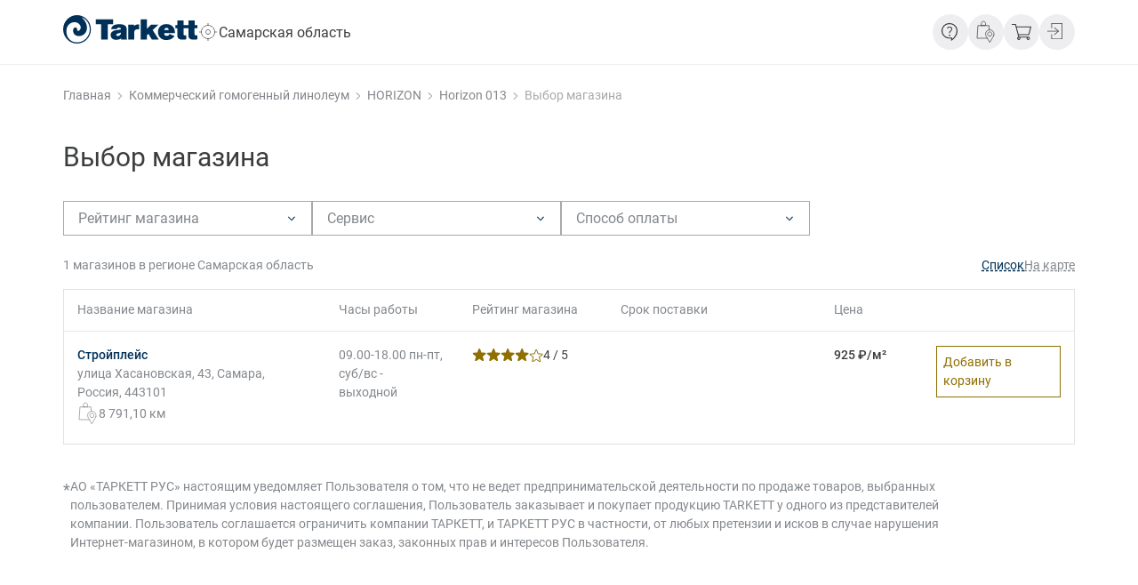

--- FILE ---
content_type: text/html; charset=UTF-8
request_url: https://market.tarkett.ru/catalog/sku-300058013-region-RU63/
body_size: 22690
content:
<!DOCTYPE html>
<html lang="ru" class="">
<head>
	<title>Купить Коммерческий гомогенный линолеум - HORIZON - Horizon  013 / Horizon  013 в регионе Самарская область | Tarkett Market - система поиска цен и предложений</title>
	<meta charset="UTF-8">
	<meta name="viewport" content="width=device-width, initial-scale=1.0">
	<meta name="format-detection" content="telephone=no">

	
<script>
	function _csb(){document.documentElement.style.setProperty("--scroll-w",window.innerWidth-document.documentElement.clientWidth+"px")}window.addEventListener("resize",_csb,!1),document.addEventListener("DOMContentLoaded",_csb,!1),window.addEventListener("load",_csb);
</script>

<script  defer src="/local/templates/new_design/builds/prod/2025/03-26/09-02-27-974/js/sentry.js"></script>
<script  defer src="/local/templates/new_design/builds/prod/2025/03-26/09-02-27-974/js/base.js"></script>
<script  defer async src="/local/templates/new_design/builds/prod/2025/03-26/09-02-27-974/js/base-async.js"></script>
<script  defer src="/local/templates/new_design/builds/prod/2025/03-26/09-02-27-974/js/catalog-shops.js"></script>
<script src="https://api-maps.yandex.ru/2.1/?lang=ru_RU&apikey=b158df1c-c6f0-4ab3-9637-d1352580a93e"></script><link rel="stylesheet" href="/local/templates/new_design/builds/prod/2025/03-26/09-02-27-974/css/base.css">
<link rel="preload" as="style" onload="this.rel='stylesheet'"href="/local/templates/new_design/builds/prod/2025/03-26/09-02-27-974/css/base-async.css">
<link rel="stylesheet" href="/local/templates/new_design/builds/prod/2025/03-26/09-02-27-974/css/catalog-shops.css"><meta name="keywords" content="tarkett market, таркет маркет, купить, заказать, покрытия пола, полы, линолеум, ламинат, паркет, паркетная доска, плинтус, ковровые покрытия, art vinyl" />
<meta name="description" content="Купить Коммерческий гомогенный линолеум - HORIZON - Horizon  013 / Horizon  013 в регионе Самарская область | Tarkett Market. Таркет маркет поможет найти и купить напольные бытовые или коммерческие покрытия, а также аксессуары для полов и их укладке, а может быть просто заказать линолеум, ламинат или паркет с доставкой до дома и инсталляцией в одном или нескольких магазинах одним заказом. Решайте сами! Покупайте в один клик!" />
	<link rel="icon" type="image/svg+xml" href="/favicon.svg">
</head>
<body>
	<!-- Yandex.Metrika counter -->
	<script type="text/javascript" >
	(function(m,e,t,r,i,k,a){m[i]=m[i]||function(){(m[i].a=m[i].a||[]).push(arguments)};
	m[i].l=1*new Date();
	for (var j = 0; j < document.scripts.length; j++) {if (document.scripts[j].src === r) { return; }}
	k=e.createElement(t),a=e.getElementsByTagName(t)[0],k.async=1,k.src=r,a.parentNode.insertBefore(k,a)})
	(window, document, "script", "https://mc.yandex.ru/metrika/tag.js", "ym");

	ym(33420088, "init", {
			clickmap:true,
			trackLinks:true,
			accurateTrackBounce:true,
			webvisor:true,
			trackHash:true,
			ecommerce:"dataLayer"
	});
	</script>
	<noscript><div><img src="https://mc.yandex.ru/watch/33420088" style="position:absolute; left:-9999px;" alt="" /></div></noscript>
	<!-- /Yandex.Metrika counter -->


<div class="c-layout " id="page-top">

<header class="b-header">
	<div class="c-container c-indent-x b-header__container">
		<div class="b-header__logo-container">
			
			<div class="b-header__logo">
				<a aria-label="Главная страница" class="b-logo" href="/">
	<svg width="388" height="80" viewBox="0 0 388 80" fill="none" xmlns="http://www.w3.org/2000/svg">
<path fill-rule="evenodd" clip-rule="evenodd" d="M27.6693 74.4524C31.6753 75.9018 35.9034 76.6387 40.1637 76.6362L40.1894 76.6105C55.8372 76.633 69.7829 66.7693 74.9183 52.0378C81.5758 32.9517 71.4496 12.102 52.2977 5.47061C57.9127 10.0145 69.0943 20.2822 68.8111 36.431C68.322 63.8512 27.4376 66.7276 28.6732 42.2864C29.0851 34.1478 40.2152 29.3956 41.0647 42.9533C41.3993 48.4977 57.5008 39.2817 47.661 26.5224C37.818 13.7631 11.0014 19.6922 9.48267 42.312C8.95175 49.1101 10.3161 55.9243 13.4212 62.0009C16.7161 67.5613 21.7068 71.9256 27.6693 74.4524ZM3.53063e-05 39.9487C0.0289948 17.858 18.0225 -0.0286972 40.1894 3.45659e-05L40.1637 0.0513412C62.3081 0.0962346 80.2468 17.983 80.2759 40.0513C80.2469 62.142 62.2534 80.0287 40.0865 80C17.9195 79.9711 -0.0290529 62.0394 3.53063e-05 39.9487ZM94.5778 25.8377V11.7935H144.285V25.8377H128.97V68.4964H109.893V25.8377H94.5778ZM224.355 68.4914V11.8787H242.053V38.8197L254.033 26.955H275.59L258.747 41.9462L276.354 68.4914H256.256L246.595 52.6986L241.973 56.8672V68.4914H224.355ZM330.518 27.9221L330.437 14.8449L348.222 14.8447V27.9219H362.591L362.559 14.8447H380.252L380.294 27.9219H387.925V36.9006H379.963L380.043 52.8588C380.043 54.4653 380.127 57.1928 384.837 57.1928C385.862 57.1928 386.967 57.0325 388 56.8721V68.1806C384.06 68.6584 380.556 69.0625 376.88 69.0625C374.995 69.0625 368.757 68.9805 365.241 65.6103C362.259 62.8006 362.259 59.1204 362.259 57.0382V57.0325L362.179 36.8705L348.115 36.8757L347.971 52.8589C347.971 54.4654 348.053 57.1929 352.758 57.1929C353.778 57.1929 354.893 57.0326 355.922 56.8722V68.1807C351.989 68.6585 348.475 69.0626 344.802 69.0626C342.924 69.0626 336.676 68.9806 333.174 65.6104C330.168 62.7982 330.165 59.1137 330.165 57.0326L330.149 36.9007H324.351V27.9221H330.518ZM274.147 47.5679C274.147 34.0133 284.153 25.2665 298.53 25.2665C303.917 25.2665 310.936 26.551 316.319 31.4444C322.729 37.3755 322.908 44.1672 323.072 50.4268L323.079 50.6944H292.113L292.114 50.7358C292.196 52.5706 292.291 54.7183 294.25 56.5516L294.262 56.563C294.708 56.9747 296.339 58.4806 299.551 58.4806C303.573 58.4806 305.796 56.4746 307.588 53.1044L322.133 58.7962C316.918 66.2582 309.218 70.1799 298.616 70.1799C282.193 70.1799 274.147 59.1151 274.147 47.5679ZM146.78 28.398C151.739 25.9898 158.066 25.5922 162.683 25.5922C183.727 25.5922 183.727 35.7725 183.727 40.7468V40.7487V63.3707C183.727 66.09 183.99 66.8129 185.276 68.4964H167.904V65.2897L167.849 65.3253C165.614 66.7832 161.504 69.4634 153.278 69.4634C142.16 69.4634 137.279 63.1285 137.279 56.0706C137.279 53.5822 137.876 50.1332 141.046 47.1671C145.072 43.3191 149.851 42.6709 157.639 41.7057C162.512 41.0708 164.397 40.6685 167.054 39.947C166.962 37.138 166.113 35.2172 161.059 35.2172C157.044 35.2172 155.929 36.176 155.33 39.0652L138.818 39.461C139.509 35.9369 140.45 31.5213 146.78 28.398ZM205.005 30.5625C209.796 26.551 213.046 26.0732 219.807 26.0732V40.0272C218.607 39.9438 217.412 39.8669 216.221 39.8669C205.882 39.8669 205.692 46.1816 205.609 48.9155L205.609 48.9307V68.4964H188.071V26.7095H205.005V30.5625ZM304.857 40.0272C304.098 37.0611 301.352 35.7784 298.958 35.7784C293.722 35.7784 292.734 39.9984 292.295 41.8743L292.278 41.9462H305.114C305.087 41.7425 305.07 41.5377 305.052 41.3324C305.014 40.8977 304.976 40.4606 304.857 40.0272ZM166.958 49.1852V49.1712C165.248 49.7324 163.535 50.2936 161.743 50.7746L161.495 50.8285C160.115 51.1295 158.663 51.4461 157.211 51.8969C153.791 53.1828 153.62 55.1072 153.62 55.5946C153.62 56.7169 154.646 58.7962 157.981 58.7962C160.457 58.7962 164.571 57.2745 166.114 54.0614C166.958 52.3034 166.958 50.6251 166.958 49.1852Z" fill="currentColor"/>
</svg>

</a>
			</div>

			<div class="b-header__location">
				<button
	class="b-location-select-button"
	type="button"
	aria-controls="geoposition"
	aria-expanded="false"
>
	<span class="b-location-select-button__icon">
		<svg width="24" height="24" viewBox="0 0 24 24" fill="none" xmlns="http://www.w3.org/2000/svg">
<path d="M11.9938 19.4984C16.1385 19.4984 19.4984 16.1385 19.4984 11.9938C19.4984 7.84917 16.1385 4.48926 11.9938 4.48926C7.84917 4.48926 4.48926 7.84917 4.48926 11.9938C4.48926 16.1385 7.84917 19.4984 11.9938 19.4984Z" stroke="currentColor" stroke-width="0.7" stroke-miterlimit="22.9256" stroke-linecap="round" stroke-linejoin="round"/>
<path d="M11.9947 14.4952C13.3762 14.4952 14.4962 13.3753 14.4962 11.9937C14.4962 10.6122 13.3762 9.49219 11.9947 9.49219C10.6131 9.49219 9.49316 10.6122 9.49316 11.9937C9.49316 13.3753 10.6131 14.4952 11.9947 14.4952Z" stroke="currentColor" stroke-width="0.7" stroke-miterlimit="22.9256" stroke-linecap="round" stroke-linejoin="round"/>
<path d="M11.9932 2V4.50152" stroke="currentColor" stroke-width="0.7" stroke-miterlimit="22.9256"/>
<path d="M2 11.9941H4.50152" stroke="currentColor" stroke-width="0.7" stroke-miterlimit="22.9256"/>
<path d="M11.9932 19.4985V22.0001" stroke="currentColor" stroke-width="0.7" stroke-miterlimit="22.9256"/>
<path d="M19.498 11.9941H21.9996" stroke="currentColor" stroke-width="0.7" stroke-miterlimit="22.9256"/>
</svg>

	</span>
	<span class="b-location-select-button__location">
		Самарская область
	</span>
</button>
			</div>
		</div>

		<div class="b-header__content">
			<div class="b-header__menus">
				<div class="b-header__menu">
					
				</div>
				<div class="b-header__catalog">
					
				</div>
				<div class="b-header__search">
					
				</div>
			</div>

			<div class="b-header__icons b-header__icons--desc">
									<div class="b-header__icon">
						<div class="b-tooltip-button">
	<button
	class="b-button-icon"
	 aria-label="Информация" 	 aria-controls="header-tooltip" 	 aria-expanded="false" 						data-tooltip="1"
				type="button"
>
	<svg width="24" height="24" viewBox="0 0 24 24" fill="none" xmlns="http://www.w3.org/2000/svg">
<path d="M12.8 22L12.7304 19.3712H11C8.4984 19.3712 6.3732 18.5269 4.6244 16.8384C2.8748 15.1507 2 13.0998 2 10.6856C2 8.27138 2.8748 6.22042 4.6244 4.53272C6.3732 2.84424 8.4984 2 11 2C12.2504 2 13.4216 2.22621 14.5136 2.67863C15.6048 3.13028 16.558 3.74908 17.3732 4.53503C18.1876 5.32175 18.8288 6.24165 19.2968 7.29473C19.7656 8.34858 20 9.47887 20 10.6856C20 11.866 19.8204 12.9998 19.4612 14.0869C19.1012 15.1731 18.6044 16.2003 17.9708 17.1685C17.3356 18.1367 16.5756 19.0284 15.6908 19.8437C14.806 20.6589 13.8424 21.3773 12.8 21.9988M14 19.7765C15.42 18.6184 16.5752 17.2627 17.4656 15.7093C18.356 14.156 18.8008 12.4814 18.8 10.6856C18.8 8.58174 18.0448 6.80139 16.5344 5.34453C15.024 3.88767 13.1792 3.15885 11 3.15808C8.82 3.15808 6.9752 3.88689 5.4656 5.34453C3.956 6.80216 3.2008 8.58251 3.2 10.6856C3.2 12.7894 3.9552 14.5702 5.4656 16.0278C6.976 17.4854 8.8208 18.2139 11 18.2131H14V19.7765ZM11.0396 16.5582C11.2876 16.5582 11.4968 16.476 11.6672 16.3115C11.8376 16.1463 11.9228 15.9444 11.9228 15.7058C11.9228 15.4665 11.8376 15.2646 11.6672 15.1002C11.496 14.935 11.2868 14.8523 11.0396 14.8523C10.7916 14.8523 10.5824 14.935 10.412 15.1002C10.2408 15.2646 10.1552 15.4665 10.1552 15.7058C10.1552 15.9452 10.2408 16.1471 10.412 16.3115C10.5824 16.476 10.7916 16.5582 11.0396 16.5582ZM10.5152 13.1708H11.5772C11.6076 12.696 11.702 12.3204 11.8604 12.044C12.0188 11.7676 12.3948 11.343 12.9884 10.7701C13.3332 10.4381 13.6064 10.0988 13.808 9.75217C14.0096 9.40629 14.1104 9.00907 14.1104 8.56051C14.1104 7.72515 13.8116 7.06891 13.214 6.59178C12.6164 6.11388 11.8936 5.87493 11.0456 5.87493C10.3048 5.87493 9.6768 6.07064 9.1616 6.46207C8.6456 6.8535 8.2676 7.32021 8.0276 7.86219L9.0152 8.23162C9.1768 7.88882 9.4128 7.57653 9.7232 7.29473C10.0344 7.0137 10.4752 6.87319 11.0456 6.87319C11.7248 6.87319 12.226 7.05115 12.5492 7.40706C12.8732 7.76375 13.0352 8.15287 13.0352 8.57441C13.0352 8.96198 12.9312 9.28971 12.7232 9.55761C12.5152 9.82552 12.2484 10.117 11.9228 10.432C11.3468 10.9214 10.968 11.3615 10.7864 11.7522C10.6056 12.1413 10.5152 12.6142 10.5152 13.1708Z" fill="currentColor"/>
</svg>

</button>

	<div class="b-tooltip-button__content" id="header-tooltip">
							<ul class="b-tooltip-button__list">
									<li class="c-font-small b-tooltip-button__item">
						
			<button
				class="b-tooltip-button__item-link"
				aria-controls="feedback-form-modal"
			>
				Связаться с нами
			</button>
					</li>
									<li class="c-font-small b-tooltip-button__item">
						<a class="b-tooltip-button__item-link" href="https://tarkett.ru/faq/">Часто задаваемые вопросы</a>
					</li>
									<li class="c-font-small b-tooltip-button__item">
						<a class="b-tooltip-button__item-link" href="https://tarkett.ru/contacts/">Контакты</a>
					</li>
							</ul>
			</div>
</div>


					</div>
									<div class="b-header__icon">
						<a
	class="b-link-icon"
	href="https://tarkett.ru/storelocator/"
		 aria-label="Где купить" 		>
	<svg width="24" height="26" viewBox="0 0 24 26" fill="none" xmlns="http://www.w3.org/2000/svg">
<path fill-rule="evenodd" clip-rule="evenodd" d="M6.75195 5.75198H11.5039V3.372C11.5039 2.07019 10.4337 1 9.13194 1C7.82215 1 6.75195 2.07019 6.75195 3.372V5.75198Z" stroke="currentColor" stroke-width="0.7" stroke-miterlimit="22.9256" stroke-linecap="round" stroke-linejoin="round"/>
<path d="M16.256 17.6359C17.5704 17.6359 18.6359 16.5704 18.6359 15.256C18.6359 13.9415 17.5704 12.876 16.256 12.876C14.9415 12.876 13.876 13.9415 13.876 15.256C13.876 16.5704 14.9415 17.6359 16.256 17.6359Z" stroke="currentColor" stroke-width="0.7" stroke-miterlimit="22.9256" stroke-linecap="round" stroke-linejoin="round"/>
<path fill-rule="evenodd" clip-rule="evenodd" d="M20.7044 16.9331C20.904 16.4139 21.0079 15.8469 21.0079 15.2559C21.0079 12.6283 18.8835 10.5039 16.2559 10.5039C13.6363 10.5039 11.5039 12.6283 11.5039 15.2559C11.5039 15.807 11.5997 16.3421 11.7755 16.8372C11.9831 17.4362 12.3824 18.0512 12.6939 18.5943L16.2559 24.7599L19.77 18.6741C20.0735 18.155 20.4888 17.5161 20.7044 16.9331Z" stroke="currentColor" stroke-width="0.7" stroke-miterlimit="22.9256" stroke-linecap="round" stroke-linejoin="round"/>
<path d="M13.5166 20.0079H2L2.95039 5.75195H15.3055L15.625 10.5439" stroke="currentColor" stroke-width="0.7" stroke-miterlimit="22.9256" stroke-linecap="round" stroke-linejoin="round"/>
</svg>

</a>
					</div>
									<div class="b-header__icon">
						<a
	class="b-basket-tooltip"
	href="/cart/"
	aria-label="Перейти в корзину"
>
	<span class="b-basket-tooltip__icon">
		<svg width="24" height="24" viewBox="0 0 24 24" fill="none" xmlns="http://www.w3.org/2000/svg">
<path d="M20.6932 15.1636L22.9818 6.43636C23.0596 6.20018 22.8855 5.72727 22.5034 5.72727H6.3757L5.79023 3.38182C5.73701 3.16364 5.52411 3 5.25798 3H1.53225C1.2129 3 1 3.21818 1 3.54545C1 3.87273 1.2129 4.09091 1.53225 4.09091H4.83219L8.2918 17.2909C7.59988 17.5636 7.06763 18.2727 7.06763 19.0909C7.06763 20.1273 7.91923 21 8.9305 21C9.94177 21 10.7934 20.1273 10.7934 19.0909C10.7934 18.8182 10.7401 18.5455 10.5805 18.2727H17.8723C17.7658 18.5455 17.6594 18.8182 17.6594 19.0909C17.6594 20.1273 18.5115 21 19.5222 21C20.5335 21 21.3851 20.1273 21.3851 19.0909C21.3851 18.0545 20.64 17.1818 19.6287 17.1818H9.40952L8.98372 15.5455H20.2142C20.4271 15.5455 20.64 15.3818 20.6932 15.1636ZM9.78209 19.0909C9.78209 19.5273 9.40952 19.9091 8.98372 19.9091C8.55792 19.9091 8.18535 19.5273 8.18535 19.0909C8.18535 18.6545 8.55792 18.2727 8.98372 18.2727C9.40952 18.2727 9.78209 18.6545 9.78209 19.0909ZM20.4271 19.0909C20.4271 19.5273 20.0545 19.9091 19.6287 19.9091C19.2029 19.9091 18.8303 19.5273 18.8303 19.0909C18.8303 18.6545 19.2029 18.2727 19.6287 18.2727C20.0545 18.2727 20.4271 18.6545 20.4271 19.0909ZM8.66437 14.4545L6.64183 6.81818H21.7577L19.7351 14.4545H8.66437Z" fill="currentColor"/>
</svg>

	</span>
	<span class="c-empty-hidden b-basket-tooltip__count"></span>
</a>
					</div>
									<div class="b-header__icon">
						<div class="b-auth-tooltip">
	<button
		class="b-auth-tooltip__button"
		type="button"
		aria-label="Открыть форму авторизации"
		aria-controls="auth-form-tooltip"
	>
		<span class="b-auth-tooltip__icon">
			<svg width="24" height="24" viewBox="0 0 24 24" fill="none" xmlns="http://www.w3.org/2000/svg">
<path d="M17.9995 20.0706H5.52051V14.4003H6.25392V19.4035H17.2661V2.72617H6.25392V7.72937H5.52051V2.05908H17.9995V20.0706Z" fill="currentColor"/>
<path d="M13.5982 10.6987H1V11.4321H13.5982V10.6987Z" fill="currentColor"/>
<path d="M9.06363 15.3779L8.58691 14.8205L13.0277 11.0654L8.58691 7.31032L9.06363 6.75293L14.1645 11.0654L9.06363 15.3779Z" fill="currentColor"/>
</svg>

		</span>
	</button>

	<div class="b-auth-tooltip__form" id="auth-form-tooltip">
		<form
	class="b-auth-form"
	action="/auth/login/"
	method="POST"
	>
	<input type="hidden" name="token">

	<div class="c-font-big c-color-black b-auth-form__header">
		Авторизация
	</div>

	<div class="b-auth-form__fields">
					<div class="b-auth-form__field">
				<div class="b-input ">
	<label class="b-input__label"
				>
		<input
			class="b-input__field"
			type="text"
			name="login"
			id="form-field-login"
			value=""
			autocomplete="on"
			 placeholder="Электронная почта" 									 required 											>
	</label>

	<span class="c-empty-hidden c-font-tiny c-color-error b-input__error" id="form-field-login-error"></span>
</div>

			</div>
					<div class="b-auth-form__field">
				<div class="b-input ">
	<label class="b-input__label"
				>
		<input
			class="b-input__field"
			type="password"
			name="password"
			id="form-field-password"
			value=""
			autocomplete="off"
			 placeholder="Пароль" 									 required 											>
	</label>

	<span class="c-empty-hidden c-font-tiny c-color-error b-input__error" id="form-field-password-error"></span>
</div>

			</div>
			</div>

	<a class="c-color-grey c-font-small-fix b-auth-form__forgot" href="/auth/?forgot_password=yes">
		Забыли пароль?
	</a>

	<div class="b-auth-form__submit-wrapper">
		<input
			class="b-button b-button--full b-auth-form__submit"
			value="Войти"
			name="Login"
			type="submit"
		>
		<div class="b-auth-form__loader b-auth-form__loader--disabled">
			<svg width="22" height="22" viewBox="0 0 22 22" fill="none" xmlns="http://www.w3.org/2000/svg">
<path d="M10 1C10 0.447715 10.4477 0 11 0C17.075 0 22 4.925 22 11C22 17.075 17.075 22 11 22C4.925 22 0 17.075 0 11C0 10.4477 0.447715 10 1 10C1.55228 10 2 10.4477 2 11C2 12.78 2.52784 14.5201 3.51677 16.0001C4.50571 17.4802 5.91131 18.6337 7.55585 19.3149C9.20038 19.9961 11.01 20.1743 12.7558 19.8271C14.5016 19.4798 16.1053 18.6226 17.364 17.364C18.6226 16.1053 19.4798 14.5016 19.8271 12.7558C20.1743 11.01 19.9961 9.20038 19.3149 7.55585C18.6337 5.91131 17.4802 4.50571 16.0001 3.51677C14.5201 2.52784 12.78 2 11 2C10.4477 2 10 1.55228 10 1Z" fill="currentColor"/>
</svg>

		</div>
	<div>

	<a class="c-link b-auth-form__register" href="/auth/?register=yes">
		Зарегистрироваться
	</a>

	<div class="c-empty-hidden b-auth-form__errors"></div>
	<div class="c-visually-hidden captcha-container"></div>
</form>
	</div>
</div>
					</div>
							</div>
		</div>
	</div>
	
</header>
	<nav aria-label="Цепочка страниц" class="c-container c-indent-x b-breadcrumbs"><ol class="b-breadcrumbs__items" itemscope itemtype="https://schema.org/BreadcrumbList">
			<li class="b-breadcrumbs__item" itemprop="itemListElement" itemscope itemtype="https://schema.org/ListItem">
				<a class="c-font-small-fix b-breadcrumbs__link" href="https://tarkett.ru/" title="Главная" itemprop="item">
					<span itemprop="name">Главная</span>
				</a>
				<meta itemprop="position" content="2" />
				<span class="b-breadcrumbs__icon"><svg width="20" height="20" viewBox="0 0 20 20" fill="none" xmlns="http://www.w3.org/2000/svg">
<g clip-path="url(#clip0_5346_22342)">
<path fill-rule="evenodd" clip-rule="evenodd" d="M13.1795 7.5L9.89744 10.9444L6.71795 7.5L6 8.27778L10 12.5L14 8.16667L13.1795 7.5Z" fill="currentColor"/>
</g>
<defs>
<clipPath id="clip0_5346_22342">
<rect width="20" height="20" fill="currentColor"/>
</clipPath>
</defs>
</svg>
</span>
			</li>
			<li class="b-breadcrumbs__item" itemprop="itemListElement" itemscope itemtype="https://schema.org/ListItem">
				<a class="c-font-small-fix b-breadcrumbs__link" href="https://www.tarkett.ru/catalog/collections/filter/category-is-kommercheskiy-gomogennyy-linoleum/apply/" title="Коммерческий гомогенный линолеум" itemprop="item">
					<span itemprop="name">Коммерческий гомогенный линолеум</span>
				</a>
				<meta itemprop="position" content="3" />
				<span class="b-breadcrumbs__icon"><svg width="20" height="20" viewBox="0 0 20 20" fill="none" xmlns="http://www.w3.org/2000/svg">
<g clip-path="url(#clip0_5346_22342)">
<path fill-rule="evenodd" clip-rule="evenodd" d="M13.1795 7.5L9.89744 10.9444L6.71795 7.5L6 8.27778L10 12.5L14 8.16667L13.1795 7.5Z" fill="currentColor"/>
</g>
<defs>
<clipPath id="clip0_5346_22342">
<rect width="20" height="20" fill="currentColor"/>
</clipPath>
</defs>
</svg>
</span>
			</li>
			<li class="b-breadcrumbs__item" itemprop="itemListElement" itemscope itemtype="https://schema.org/ListItem">
				<a class="c-font-small-fix b-breadcrumbs__link" href="https://www.tarkett.ru/catalog/collections/filter/collection-is-horizon/apply/" title="HORIZON" itemprop="item">
					<span itemprop="name">HORIZON</span>
				</a>
				<meta itemprop="position" content="4" />
				<span class="b-breadcrumbs__icon"><svg width="20" height="20" viewBox="0 0 20 20" fill="none" xmlns="http://www.w3.org/2000/svg">
<g clip-path="url(#clip0_5346_22342)">
<path fill-rule="evenodd" clip-rule="evenodd" d="M13.1795 7.5L9.89744 10.9444L6.71795 7.5L6 8.27778L10 12.5L14 8.16667L13.1795 7.5Z" fill="currentColor"/>
</g>
<defs>
<clipPath id="clip0_5346_22342">
<rect width="20" height="20" fill="currentColor"/>
</clipPath>
</defs>
</svg>
</span>
			</li>
			<li class="b-breadcrumbs__item" itemprop="itemListElement" itemscope itemtype="https://schema.org/ListItem">
				<a class="c-font-small-fix b-breadcrumbs__link" href="https://www.tarkett.ru/catalog/collections/filter/design-is-horizon-013/apply/" title="Horizon  013" itemprop="item">
					<span itemprop="name">Horizon  013</span>
				</a>
				<meta itemprop="position" content="5" />
				<span class="b-breadcrumbs__icon"><svg width="20" height="20" viewBox="0 0 20 20" fill="none" xmlns="http://www.w3.org/2000/svg">
<g clip-path="url(#clip0_5346_22342)">
<path fill-rule="evenodd" clip-rule="evenodd" d="M13.1795 7.5L9.89744 10.9444L6.71795 7.5L6 8.27778L10 12.5L14 8.16667L13.1795 7.5Z" fill="currentColor"/>
</g>
<defs>
<clipPath id="clip0_5346_22342">
<rect width="20" height="20" fill="currentColor"/>
</clipPath>
</defs>
</svg>
</span>
			</li>
			<li class="b-breadcrumbs__item" itemprop="itemListElement" itemscope itemtype="https://schema.org/ListItem">
				<span class="c-font-small-fix b-breadcrumbs__link b-breadcrumbs__link--disabled" itemprop="name">Выбор магазина</span>
				<meta itemprop="position" content="6" />
			</li></ul></nav>
	<main class="c-layout__main ">
<script type="text/javascript">
	if ("geolocation" in navigator) {
		navigator.geolocation.getCurrentPosition(function(position) {
			const formData = new FormData();
			formData.append("latitude", 12);
			formData.append("longitude", 23);

			fetch("/set-user-coords/", {
				method: "POST",
				body: formData,
			}).then(() => {
				window.location.reload();
			})
		});
	} else {
		console.log("error: no Geolocation API");
	}
</script>
<section class="c-container c-indent-x b-shops-page">
	<h1 class="c-font-h1 c-page-header b-shops-page__header">
		Выбор магазина
	</h1>

			<div class="b-shops-page__filters">
			<form
	action="/catalog/sku-300058013-region-RU63/"
	class="b-shops-filters b-shops-filters--horizontal"
			data-items-container="b-shops-table__wrapper"
			data-item="b-shops-table__row--product"
			data-total-counter="b-side-filter__count"
			data-is-get="1"
	>
	
	<div class="b-shops-filters__wrapper" id="shops-filters">
		<div class="b-shops-filters__header">
			<button
				class="b-shops-filters__close"
				type="button"
				aria-label="Закрыть фильтр"
				aria-controls="shops-filters"
				aria-expanded="false"
			>
				<svg width="24" height="24" viewBox="0 0 24 24" fill="none" xmlns="http://www.w3.org/2000/svg">
<path d="M6.1875 6L18.0004 17.9302" stroke="currentColor" stroke-width="0.7" stroke-miterlimit="22.9256" stroke-linecap="round" stroke-linejoin="round"/>
<path d="M6 18L17.8129 6.06978" stroke="currentColor" stroke-width="0.7" stroke-miterlimit="22.9256" stroke-linecap="round" stroke-linejoin="round"/>
</svg>

			</button>

			<span class="c-font-big">Фильтр</span>
		</div>

		<div class="b-shops-filters__filters">
							<div class="b-shops-filters__filter">
					<div class="b-select">
	<select
		name="RATING"
				class="c-visually-hidden"
			>
		<option value="0">
			Рейтинг магазина
		</option>
					<option value="1" >
				1 / 5
			</option>
					<option value="2" >
				2 / 5
			</option>
					<option value="3" >
				3 / 5
			</option>
					<option value="4" >
				4 / 5
			</option>
					<option value="5" >
				5 / 5
			</option>
			</select>

	<div class="b-select__field" aria-hidden="true">
		<button
			class="b-select__button"
			aria-controls="rating-filter"
						type="button"
		>
			<span class="b-select__label-wrapper">
				<span
					class="b-select__label "
				>
					Рейтинг магазина
				</span>
			</span>
			<span class="b-select__arrow">
				<svg width="20" height="20" viewBox="0 0 20 20" fill="none" xmlns="http://www.w3.org/2000/svg">
<g clip-path="url(#clip0_5346_22342)">
<path fill-rule="evenodd" clip-rule="evenodd" d="M13.1795 7.5L9.89744 10.9444L6.71795 7.5L6 8.27778L10 12.5L14 8.16667L13.1795 7.5Z" fill="currentColor"/>
</g>
<defs>
<clipPath id="clip0_5346_22342">
<rect width="20" height="20" fill="currentColor"/>
</clipPath>
</defs>
</svg>

			</span>
		</button>
				<div
			id="rating-filter"
			class="b-select__body"
			style="max-height: 0"
		>
			<div class="b-select__list">
				
									<div
						class="b-select__item"
						data-value=""
						data-list-id="rating-filter"
					>
						Не выбрано
					</div>
				
									<div
						class="b-select__item"
						data-value="1"
						data-list-id="rating-filter"
					>
						1 / 5
					</div>
									<div
						class="b-select__item"
						data-value="2"
						data-list-id="rating-filter"
					>
						2 / 5
					</div>
									<div
						class="b-select__item"
						data-value="3"
						data-list-id="rating-filter"
					>
						3 / 5
					</div>
									<div
						class="b-select__item"
						data-value="4"
						data-list-id="rating-filter"
					>
						4 / 5
					</div>
									<div
						class="b-select__item"
						data-value="5"
						data-list-id="rating-filter"
					>
						5 / 5
					</div>
							</div>
		</div>
	</div>

	<span class="c-empty-hidden c-font-tiny c-color-error b-select__error"></span>
</div>
				</div>
							<div class="b-shops-filters__filter">
					<div class="b-select">
	<select
		name="SERVICES"
				class="c-visually-hidden"
			>
		<option value="0">
			Сервис
		</option>
					<option value="7" >
				Возможен самовывоз
			</option>
					<option value="8" >
				Доставка до подъезда
			</option>
					<option value="9" >
				Доставка до квартиры
			</option>
					<option value="10" >
				Укладка бытовых ПВХ-покрытий
			</option>
					<option value="11" >
				Укладка паркета, ламината, Art Vinyl
			</option>
					<option value="12" >
				Укладка коммерческих ПВХ-покрытий
			</option>
					<option value="13" >
				Восстановление внешнего вида паркетной доски
			</option>
					<option value="14" >
				Восстановление внешнего вида коммерческих ПВХ-покрытий
			</option>
			</select>

	<div class="b-select__field" aria-hidden="true">
		<button
			class="b-select__button"
			aria-controls="services-filter"
						type="button"
		>
			<span class="b-select__label-wrapper">
				<span
					class="b-select__label "
				>
					Сервис
				</span>
			</span>
			<span class="b-select__arrow">
				<svg width="20" height="20" viewBox="0 0 20 20" fill="none" xmlns="http://www.w3.org/2000/svg">
<g clip-path="url(#clip0_5346_22342)">
<path fill-rule="evenodd" clip-rule="evenodd" d="M13.1795 7.5L9.89744 10.9444L6.71795 7.5L6 8.27778L10 12.5L14 8.16667L13.1795 7.5Z" fill="currentColor"/>
</g>
<defs>
<clipPath id="clip0_5346_22342">
<rect width="20" height="20" fill="currentColor"/>
</clipPath>
</defs>
</svg>

			</span>
		</button>
				<div
			id="services-filter"
			class="b-select__body"
			style="max-height: 0"
		>
			<div class="b-select__list">
				
									<div
						class="b-select__item"
						data-value=""
						data-list-id="services-filter"
					>
						Не выбрано
					</div>
				
									<div
						class="b-select__item"
						data-value="7"
						data-list-id="services-filter"
					>
						Возможен самовывоз
					</div>
									<div
						class="b-select__item"
						data-value="8"
						data-list-id="services-filter"
					>
						Доставка до подъезда
					</div>
									<div
						class="b-select__item"
						data-value="9"
						data-list-id="services-filter"
					>
						Доставка до квартиры
					</div>
									<div
						class="b-select__item"
						data-value="10"
						data-list-id="services-filter"
					>
						Укладка бытовых ПВХ-покрытий
					</div>
									<div
						class="b-select__item"
						data-value="11"
						data-list-id="services-filter"
					>
						Укладка паркета, ламината, Art Vinyl
					</div>
									<div
						class="b-select__item"
						data-value="12"
						data-list-id="services-filter"
					>
						Укладка коммерческих ПВХ-покрытий
					</div>
									<div
						class="b-select__item"
						data-value="13"
						data-list-id="services-filter"
					>
						Восстановление внешнего вида паркетной доски
					</div>
									<div
						class="b-select__item"
						data-value="14"
						data-list-id="services-filter"
					>
						Восстановление внешнего вида коммерческих ПВХ-покрытий
					</div>
							</div>
		</div>
	</div>

	<span class="c-empty-hidden c-font-tiny c-color-error b-select__error"></span>
</div>
				</div>
							<div class="b-shops-filters__filter">
					<div class="b-select">
	<select
		name="PAYMENTS"
				class="c-visually-hidden"
			>
		<option value="0">
			Способ оплаты
		</option>
					<option value="17" >
				банковская карта
			</option>
					<option value="15" >
				наличный расчет
			</option>
					<option value="16" >
				безналичный расчет
			</option>
					<option value="18" >
				кредит
			</option>
			</select>

	<div class="b-select__field" aria-hidden="true">
		<button
			class="b-select__button"
			aria-controls="payment-filter"
						type="button"
		>
			<span class="b-select__label-wrapper">
				<span
					class="b-select__label "
				>
					Способ оплаты
				</span>
			</span>
			<span class="b-select__arrow">
				<svg width="20" height="20" viewBox="0 0 20 20" fill="none" xmlns="http://www.w3.org/2000/svg">
<g clip-path="url(#clip0_5346_22342)">
<path fill-rule="evenodd" clip-rule="evenodd" d="M13.1795 7.5L9.89744 10.9444L6.71795 7.5L6 8.27778L10 12.5L14 8.16667L13.1795 7.5Z" fill="currentColor"/>
</g>
<defs>
<clipPath id="clip0_5346_22342">
<rect width="20" height="20" fill="currentColor"/>
</clipPath>
</defs>
</svg>

			</span>
		</button>
				<div
			id="payment-filter"
			class="b-select__body"
			style="max-height: 0"
		>
			<div class="b-select__list">
				
									<div
						class="b-select__item"
						data-value=""
						data-list-id="payment-filter"
					>
						Не выбрано
					</div>
				
									<div
						class="b-select__item"
						data-value="17"
						data-list-id="payment-filter"
					>
						банковская карта
					</div>
									<div
						class="b-select__item"
						data-value="15"
						data-list-id="payment-filter"
					>
						наличный расчет
					</div>
									<div
						class="b-select__item"
						data-value="16"
						data-list-id="payment-filter"
					>
						безналичный расчет
					</div>
									<div
						class="b-select__item"
						data-value="18"
						data-list-id="payment-filter"
					>
						кредит
					</div>
							</div>
		</div>
	</div>

	<span class="c-empty-hidden c-font-tiny c-color-error b-select__error"></span>
</div>
				</div>
					</div>

		<div class="c-container c-indent-x b-shops-filters__buttons">
			<button
		class="b-button b-button--full b-button--additional b-button--filter-clear"
		type="button"
									>
		
		
		<span class="b-button__label">
			Сбросить
		</span>
	</button>



			<button
		class="b-button b-button--full b-button--filter-accept"
		type="button"
									>
		
		
		<span class="b-button__label">
			Применить
		</span>
	</button>


		</div>
	</div>

	<button
		class="b-shops-filters__open"
		type="button"
		aria-label="Октрыть фильтры"
		aria-controls="shops-filters"
		aria-expanded="false"
	>
		<span class="b-shops-filters__icon">
			<svg width="24" height="24" viewBox="0 0 24 24" fill="none" xmlns="http://www.w3.org/2000/svg">
<path d="M11.4721 21H9.63158V11.9186L3 4.41855V3H21V4.41045L14.6842 11.9104V17.9485L11.4721 21ZM10.8947 19.8H10.9489L13.4211 17.4515V11.4896L19.5596 4.2H4.45658L10.8947 11.4815V19.8Z" fill="currentColor"/>
</svg>

		</span>
		<span class="c-empty-hidden b-shops-filters__count"></span>
	</button>

	<button class="c-visually-hidden" type="submit">Принять фильтры</button>
</form>
		</div>
	
			<div class="b-shops-page__tabs">
			<div class="b-shops-page-tabs">
	<div class="b-shops-page-tabs__header">
		<p class="c-color-grey c-font-small-fix b-shops-page-tabs__header-text" data-header="магазинов в регионе Самарская область">
			магазинов в регионе Самарская область
		</p>
		<div class="b-shops-page-tabs__buttons">
							<button
					class="c-font-small-fix b-shops-page-tabs__button b-shops-page-tabs__button--active"
					aria-controls="table"
					aria-selected="true"
					role="tab"
					type="button"
				>
					<span class="b-shops-page-tabs__button-label">
						Список
					</span>
				</button>
							<button
					class="c-font-small-fix b-shops-page-tabs__button"
					aria-controls="map"
					aria-selected="false"
					role="tab"
					type="button"
				>
					<span class="b-shops-page-tabs__button-label">
						На карте
					</span>
				</button>
					</div>
	</div>

	<div class="b-shops-page-tabs__contents">
					<div
				class="b-shops-page-tabs__content b-shops-page-tabs__content--active"
				id="table"
			>
				<div class="b-shops-table">
	<div class="b-shops-table__head">
		<div class="b-shops-table__row">
			<div class="c-color-grey c-font-small b-shops-table__cell b-shops-table__cell--head">
				Название магазина
			</div>
			<div class="c-color-grey c-font-small b-shops-table__cell b-shops-table__cell--head">
				Часы работы
			</div>
			<div class="c-color-grey c-font-small b-shops-table__cell b-shops-table__cell--head">
				Рейтинг магазина
			</div>
			<div class="c-color-grey c-font-small b-shops-table__cell b-shops-table__cell--head">
				Срок поставки
			</div>
			<div class="c-color-grey c-font-small b-shops-table__cell b-shops-table__cell--head">
				Цена
			</div>
			<div class="c-color-grey c-font-small b-shops-table__cell b-shops-table__cell--head">
				<span class="c-visually-hidden">Добавить в корзину</span>
			</div>
		</div>
	</div>

	<div class="b-shops-table__body">
		<div class="b-shops-table__wrapper">
							<div class="b-shops-table__row b-shops-table__row--product" data-offer-id="889198">
					<div class="c-font-small-fix b-shops-table__cell b-shops-table__cell--name">
						<a class="c-link c-font-500 b-shops-table__name" href="/stores/stroypleys-2/">
							Стройплейс
						</a>
						<address class="c-color-grey b-shops-table__address">
							<p class="b-shops-table__address-label">улица Хасановская, 43, Самара, Россия, 443101</p>
							<p class="b-shops-table__distance" data-lat="53.1239851" data-long="50.0966" data-distance-unit="км">
								<span class="b-shops-table__icon">
									<svg width="24" height="26" viewBox="0 0 24 26" fill="none" xmlns="http://www.w3.org/2000/svg">
<path fill-rule="evenodd" clip-rule="evenodd" d="M6.75195 5.75198H11.5039V3.372C11.5039 2.07019 10.4337 1 9.13194 1C7.82215 1 6.75195 2.07019 6.75195 3.372V5.75198Z" stroke="currentColor" stroke-width="0.7" stroke-miterlimit="22.9256" stroke-linecap="round" stroke-linejoin="round"/>
<path d="M16.256 17.6359C17.5704 17.6359 18.6359 16.5704 18.6359 15.256C18.6359 13.9415 17.5704 12.876 16.256 12.876C14.9415 12.876 13.876 13.9415 13.876 15.256C13.876 16.5704 14.9415 17.6359 16.256 17.6359Z" stroke="currentColor" stroke-width="0.7" stroke-miterlimit="22.9256" stroke-linecap="round" stroke-linejoin="round"/>
<path fill-rule="evenodd" clip-rule="evenodd" d="M20.7044 16.9331C20.904 16.4139 21.0079 15.8469 21.0079 15.2559C21.0079 12.6283 18.8835 10.5039 16.2559 10.5039C13.6363 10.5039 11.5039 12.6283 11.5039 15.2559C11.5039 15.807 11.5997 16.3421 11.7755 16.8372C11.9831 17.4362 12.3824 18.0512 12.6939 18.5943L16.2559 24.7599L19.77 18.6741C20.0735 18.155 20.4888 17.5161 20.7044 16.9331Z" stroke="currentColor" stroke-width="0.7" stroke-miterlimit="22.9256" stroke-linecap="round" stroke-linejoin="round"/>
<path d="M13.5166 20.0079H2L2.95039 5.75195H15.3055L15.625 10.5439" stroke="currentColor" stroke-width="0.7" stroke-miterlimit="22.9256" stroke-linecap="round" stroke-linejoin="round"/>
</svg>

								</span>
								<span class="b-shops-table__distance-label">
									8 791,10 км
								</span>
							</p>
						</address>
					</div>

					<div class="c-font-small-fix c-color-grey b-shops-table__cell b-shops-table__cell--time">
						09.00-18.00 пн-пт, суб/вс - выходной
					</div>

					<div class="c-font-small-fix b-shops-table__cell b-shops-table__cell--rating">
						<div class="b-rating">
	<div class="b-rating__icons">
					<span class="b-rating__icon">
				<svg width="16" height="15" viewBox="0 0 16 15" fill="none" xmlns="http://www.w3.org/2000/svg">
<path d="M12.0858 14.1113C11.8894 14.1111 11.6975 14.0523 11.5347 13.9424L8.21915 11.7202C8.20282 11.7089 8.18344 11.7028 8.16359 11.7028C8.14375 11.7028 8.12437 11.7089 8.10804 11.7202L4.79248 13.9424C4.62599 14.0536 4.42962 14.1114 4.22945 14.1084C4.02928 14.1053 3.83477 14.0414 3.67177 13.9252C3.50877 13.809 3.38497 13.6459 3.31683 13.4577C3.24869 13.2694 3.23942 13.0649 3.29026 12.8713L4.37915 9.03127C4.3843 9.01196 4.38367 8.99157 4.37735 8.97261C4.37103 8.95365 4.3593 8.93696 4.34359 8.92461L1.20581 6.45794C1.04063 6.33488 0.918103 6.16322 0.855408 5.96701C0.792713 5.7708 0.792997 5.55989 0.856219 5.36385C0.919441 5.16782 1.04243 4.99648 1.20795 4.87387C1.37346 4.75126 1.5732 4.68352 1.77915 4.68016L5.77915 4.52905C5.79882 4.52769 5.81767 4.52068 5.83344 4.50885C5.84921 4.49702 5.86123 4.48088 5.86804 4.46238L7.24581 0.715716C7.31526 0.525778 7.4414 0.361768 7.60715 0.245892C7.77289 0.130016 7.97025 0.0678711 8.17248 0.0678711C8.37472 0.0678711 8.57207 0.130016 8.73782 0.245892C8.90356 0.361768 9.0297 0.525778 9.09915 0.715716L10.4769 4.46238C10.4837 4.48088 10.4958 4.49702 10.5115 4.50885C10.5273 4.52068 10.5461 4.52769 10.5658 4.52905L14.5658 4.68016C14.7718 4.68352 14.9715 4.75126 15.137 4.87387C15.3025 4.99648 15.4255 5.16782 15.4887 5.36385C15.552 5.55989 15.5523 5.7708 15.4896 5.96701C15.4269 6.16322 15.3043 6.33488 15.1391 6.45794L12.0014 8.92461C11.9852 8.93657 11.9731 8.95323 11.9667 8.97232C11.9604 8.99141 11.96 9.01199 11.9658 9.03127L13.0547 12.8713C13.0929 13.0186 13.0967 13.1727 13.0658 13.3217C13.0349 13.4707 12.97 13.6105 12.8763 13.7304C12.7827 13.8503 12.6626 13.9471 12.5255 14.0131C12.3884 14.0791 12.238 14.1127 12.0858 14.1113Z" fill="currentColor"/>
</svg>

			</span>
					<span class="b-rating__icon">
				<svg width="16" height="15" viewBox="0 0 16 15" fill="none" xmlns="http://www.w3.org/2000/svg">
<path d="M12.0858 14.1113C11.8894 14.1111 11.6975 14.0523 11.5347 13.9424L8.21915 11.7202C8.20282 11.7089 8.18344 11.7028 8.16359 11.7028C8.14375 11.7028 8.12437 11.7089 8.10804 11.7202L4.79248 13.9424C4.62599 14.0536 4.42962 14.1114 4.22945 14.1084C4.02928 14.1053 3.83477 14.0414 3.67177 13.9252C3.50877 13.809 3.38497 13.6459 3.31683 13.4577C3.24869 13.2694 3.23942 13.0649 3.29026 12.8713L4.37915 9.03127C4.3843 9.01196 4.38367 8.99157 4.37735 8.97261C4.37103 8.95365 4.3593 8.93696 4.34359 8.92461L1.20581 6.45794C1.04063 6.33488 0.918103 6.16322 0.855408 5.96701C0.792713 5.7708 0.792997 5.55989 0.856219 5.36385C0.919441 5.16782 1.04243 4.99648 1.20795 4.87387C1.37346 4.75126 1.5732 4.68352 1.77915 4.68016L5.77915 4.52905C5.79882 4.52769 5.81767 4.52068 5.83344 4.50885C5.84921 4.49702 5.86123 4.48088 5.86804 4.46238L7.24581 0.715716C7.31526 0.525778 7.4414 0.361768 7.60715 0.245892C7.77289 0.130016 7.97025 0.0678711 8.17248 0.0678711C8.37472 0.0678711 8.57207 0.130016 8.73782 0.245892C8.90356 0.361768 9.0297 0.525778 9.09915 0.715716L10.4769 4.46238C10.4837 4.48088 10.4958 4.49702 10.5115 4.50885C10.5273 4.52068 10.5461 4.52769 10.5658 4.52905L14.5658 4.68016C14.7718 4.68352 14.9715 4.75126 15.137 4.87387C15.3025 4.99648 15.4255 5.16782 15.4887 5.36385C15.552 5.55989 15.5523 5.7708 15.4896 5.96701C15.4269 6.16322 15.3043 6.33488 15.1391 6.45794L12.0014 8.92461C11.9852 8.93657 11.9731 8.95323 11.9667 8.97232C11.9604 8.99141 11.96 9.01199 11.9658 9.03127L13.0547 12.8713C13.0929 13.0186 13.0967 13.1727 13.0658 13.3217C13.0349 13.4707 12.97 13.6105 12.8763 13.7304C12.7827 13.8503 12.6626 13.9471 12.5255 14.0131C12.3884 14.0791 12.238 14.1127 12.0858 14.1113Z" fill="currentColor"/>
</svg>

			</span>
					<span class="b-rating__icon">
				<svg width="16" height="15" viewBox="0 0 16 15" fill="none" xmlns="http://www.w3.org/2000/svg">
<path d="M12.0858 14.1113C11.8894 14.1111 11.6975 14.0523 11.5347 13.9424L8.21915 11.7202C8.20282 11.7089 8.18344 11.7028 8.16359 11.7028C8.14375 11.7028 8.12437 11.7089 8.10804 11.7202L4.79248 13.9424C4.62599 14.0536 4.42962 14.1114 4.22945 14.1084C4.02928 14.1053 3.83477 14.0414 3.67177 13.9252C3.50877 13.809 3.38497 13.6459 3.31683 13.4577C3.24869 13.2694 3.23942 13.0649 3.29026 12.8713L4.37915 9.03127C4.3843 9.01196 4.38367 8.99157 4.37735 8.97261C4.37103 8.95365 4.3593 8.93696 4.34359 8.92461L1.20581 6.45794C1.04063 6.33488 0.918103 6.16322 0.855408 5.96701C0.792713 5.7708 0.792997 5.55989 0.856219 5.36385C0.919441 5.16782 1.04243 4.99648 1.20795 4.87387C1.37346 4.75126 1.5732 4.68352 1.77915 4.68016L5.77915 4.52905C5.79882 4.52769 5.81767 4.52068 5.83344 4.50885C5.84921 4.49702 5.86123 4.48088 5.86804 4.46238L7.24581 0.715716C7.31526 0.525778 7.4414 0.361768 7.60715 0.245892C7.77289 0.130016 7.97025 0.0678711 8.17248 0.0678711C8.37472 0.0678711 8.57207 0.130016 8.73782 0.245892C8.90356 0.361768 9.0297 0.525778 9.09915 0.715716L10.4769 4.46238C10.4837 4.48088 10.4958 4.49702 10.5115 4.50885C10.5273 4.52068 10.5461 4.52769 10.5658 4.52905L14.5658 4.68016C14.7718 4.68352 14.9715 4.75126 15.137 4.87387C15.3025 4.99648 15.4255 5.16782 15.4887 5.36385C15.552 5.55989 15.5523 5.7708 15.4896 5.96701C15.4269 6.16322 15.3043 6.33488 15.1391 6.45794L12.0014 8.92461C11.9852 8.93657 11.9731 8.95323 11.9667 8.97232C11.9604 8.99141 11.96 9.01199 11.9658 9.03127L13.0547 12.8713C13.0929 13.0186 13.0967 13.1727 13.0658 13.3217C13.0349 13.4707 12.97 13.6105 12.8763 13.7304C12.7827 13.8503 12.6626 13.9471 12.5255 14.0131C12.3884 14.0791 12.238 14.1127 12.0858 14.1113Z" fill="currentColor"/>
</svg>

			</span>
					<span class="b-rating__icon">
				<svg width="16" height="15" viewBox="0 0 16 15" fill="none" xmlns="http://www.w3.org/2000/svg">
<path d="M12.0858 14.1113C11.8894 14.1111 11.6975 14.0523 11.5347 13.9424L8.21915 11.7202C8.20282 11.7089 8.18344 11.7028 8.16359 11.7028C8.14375 11.7028 8.12437 11.7089 8.10804 11.7202L4.79248 13.9424C4.62599 14.0536 4.42962 14.1114 4.22945 14.1084C4.02928 14.1053 3.83477 14.0414 3.67177 13.9252C3.50877 13.809 3.38497 13.6459 3.31683 13.4577C3.24869 13.2694 3.23942 13.0649 3.29026 12.8713L4.37915 9.03127C4.3843 9.01196 4.38367 8.99157 4.37735 8.97261C4.37103 8.95365 4.3593 8.93696 4.34359 8.92461L1.20581 6.45794C1.04063 6.33488 0.918103 6.16322 0.855408 5.96701C0.792713 5.7708 0.792997 5.55989 0.856219 5.36385C0.919441 5.16782 1.04243 4.99648 1.20795 4.87387C1.37346 4.75126 1.5732 4.68352 1.77915 4.68016L5.77915 4.52905C5.79882 4.52769 5.81767 4.52068 5.83344 4.50885C5.84921 4.49702 5.86123 4.48088 5.86804 4.46238L7.24581 0.715716C7.31526 0.525778 7.4414 0.361768 7.60715 0.245892C7.77289 0.130016 7.97025 0.0678711 8.17248 0.0678711C8.37472 0.0678711 8.57207 0.130016 8.73782 0.245892C8.90356 0.361768 9.0297 0.525778 9.09915 0.715716L10.4769 4.46238C10.4837 4.48088 10.4958 4.49702 10.5115 4.50885C10.5273 4.52068 10.5461 4.52769 10.5658 4.52905L14.5658 4.68016C14.7718 4.68352 14.9715 4.75126 15.137 4.87387C15.3025 4.99648 15.4255 5.16782 15.4887 5.36385C15.552 5.55989 15.5523 5.7708 15.4896 5.96701C15.4269 6.16322 15.3043 6.33488 15.1391 6.45794L12.0014 8.92461C11.9852 8.93657 11.9731 8.95323 11.9667 8.97232C11.9604 8.99141 11.96 9.01199 11.9658 9.03127L13.0547 12.8713C13.0929 13.0186 13.0967 13.1727 13.0658 13.3217C13.0349 13.4707 12.97 13.6105 12.8763 13.7304C12.7827 13.8503 12.6626 13.9471 12.5255 14.0131C12.3884 14.0791 12.238 14.1127 12.0858 14.1113Z" fill="currentColor"/>
</svg>

			</span>
					<span class="b-rating__icon">
				<svg width="16" height="16" viewBox="0 0 16 16" fill="none" xmlns="http://www.w3.org/2000/svg">
<g clip-path="url(#clip0_3610_22936)">
<path d="M12.0858 15.1113C11.8894 15.1111 11.6975 15.0523 11.5347 14.9424L8.21915 12.7202C8.20282 12.7089 8.18344 12.7028 8.16359 12.7028C8.14375 12.7028 8.12437 12.7089 8.10804 12.7202L4.79248 14.9424C4.62599 15.0536 4.42962 15.1114 4.22945 15.1084C4.02928 15.1053 3.83477 15.0414 3.67177 14.9252C3.50877 14.809 3.38497 14.6459 3.31683 14.4577C3.24869 14.2694 3.23942 14.0649 3.29026 13.8713L4.37915 10.0313C4.3843 10.012 4.38367 9.99157 4.37735 9.97261C4.37103 9.95365 4.3593 9.93696 4.34359 9.92461L1.20581 7.45794C1.04063 7.33488 0.918103 7.16322 0.855408 6.96701C0.792713 6.7708 0.792997 6.55989 0.856219 6.36385C0.919441 6.16782 1.04243 5.99648 1.20795 5.87387C1.37346 5.75126 1.5732 5.68352 1.77915 5.68016L5.77915 5.52905C5.79882 5.52769 5.81767 5.52068 5.83344 5.50885C5.84921 5.49702 5.86123 5.48088 5.86804 5.46238L7.24581 1.71572C7.31526 1.52578 7.4414 1.36177 7.60715 1.24589C7.77289 1.13002 7.97025 1.06787 8.17248 1.06787C8.37472 1.06787 8.57207 1.13002 8.73782 1.24589C8.90356 1.36177 9.0297 1.52578 9.09915 1.71572L10.4769 5.46238C10.4837 5.48088 10.4958 5.49702 10.5115 5.50885C10.5273 5.52068 10.5461 5.52769 10.5658 5.52905L14.5658 5.68016C14.7718 5.68352 14.9715 5.75126 15.137 5.87387C15.3025 5.99648 15.4255 6.16782 15.4887 6.36385C15.552 6.55989 15.5522 6.7708 15.4896 6.96701C15.4269 7.16322 15.3043 7.33488 15.1391 7.45794L12.0014 9.92461C11.9852 9.93657 11.9731 9.95323 11.9667 9.97232C11.9604 9.99141 11.96 10.012 11.9658 10.0313L13.0547 13.8713C13.0929 14.0186 13.0967 14.1727 13.0658 14.3217C13.0349 14.4707 12.97 14.6105 12.8763 14.7304C12.7827 14.8503 12.6626 14.9471 12.5255 15.0131C12.3884 15.0792 12.238 15.1127 12.0858 15.1113ZM8.16582 11.8135C8.36263 11.8195 8.55309 11.8846 8.71248 12.0002L12.028 14.2224C12.0448 14.2352 12.0653 14.2421 12.0864 14.2423C12.1075 14.2425 12.1281 14.2358 12.1451 14.2233C12.1621 14.2108 12.1746 14.1931 12.1808 14.1729C12.1869 14.1528 12.1863 14.1311 12.1791 14.1113L11.0903 10.2713C11.0367 10.0829 11.0406 9.88281 11.1016 9.6967C11.1626 9.51059 11.2778 9.34696 11.4325 9.22683L14.5703 6.76016C14.5874 6.74814 14.6002 6.73094 14.6068 6.7111C14.6134 6.69126 14.6135 6.66982 14.607 6.64993C14.6006 6.63003 14.5879 6.61274 14.5709 6.60058C14.5539 6.58842 14.5334 6.58205 14.5125 6.58238L10.5125 6.43127C10.3166 6.42364 10.1275 6.35784 9.96916 6.24227C9.81085 6.1267 9.69055 5.9666 9.62359 5.78238L8.24581 2.03572C8.2396 2.01582 8.2272 1.99843 8.21041 1.98609C8.19362 1.97374 8.17332 1.96708 8.15248 1.96708C8.13164 1.96708 8.11135 1.97374 8.09456 1.98609C8.07777 1.99843 8.06536 2.01582 8.05915 2.03572L6.6947 5.77794C6.62775 5.96216 6.50745 6.12226 6.34913 6.23783C6.19082 6.3534 6.00167 6.41919 5.80582 6.42683L1.80581 6.57794C1.7849 6.5776 1.76443 6.58398 1.74741 6.59614C1.73039 6.60829 1.71771 6.62559 1.71125 6.64548C1.70478 6.66537 1.70487 6.68682 1.71149 6.70666C1.71811 6.7265 1.73092 6.74369 1.74804 6.75572L4.89026 9.22683C5.04446 9.34735 5.15933 9.51101 5.22026 9.69699C5.2812 9.88297 5.28546 10.0829 5.23248 10.2713L4.14804 14.1113C4.14157 14.1305 4.14153 14.1513 4.14795 14.1706C4.15437 14.1898 4.16688 14.2064 4.18359 14.2179C4.19969 14.2317 4.22018 14.2393 4.24137 14.2393C4.26256 14.2393 4.28305 14.2317 4.29915 14.2179L7.6147 11.9957C7.77674 11.8882 7.96693 11.831 8.16137 11.8313L8.16582 11.8135Z" fill="currentColor"/>
</g>
<defs>
<clipPath id="clip0_3610_22936">
<rect width="16" height="16" fill="white"/>
</clipPath>
</defs>
</svg>

			</span>
			</div>

			<span class="c-font-small-fix b-rating__max">
			4 / 5
		</span>
	</div>
					</div>

					<div class="c-font-small-fix b-shops-table__cell b-shops-table__cell--delivery b-shops-table__cell--hidden">
						
					</div>

					<div class="c-font-small-fix c-font-500 b-shops-table__cell b-shops-table__cell--price">
						925 ₽/м²
					</div>

					<div class="c-font-small-fix b-shops-table__cell b-shops-table__cell--button">
													<button
								class="b-button b-button--secondary b-button--slim b-button--full b-shops-table__button"
								data-offer-id="889198"
																data-packing=""
								data-price="925 ₽/м²"
								data-image="https://prod-tarkett-ru.storage.yandexcloud.net/iblock/178/m6crx7qssua0lru4bakztj24g2mjohym/TH_HORIZON_013.jpg"
								data-title="Horizon  013"
								data-format="Рулон 2 x 20 м"
								data-sku-id="300058013"
								data-unit="м²"
								data-add-to-basket="1"
								type="button"
							>
								Добавить в корзину
							</button>
											</div>
				</div>
					</div>
	</div>
</div>
			</div>
					<div
				class="b-shops-page-tabs__content"
				id="map"
			>
				<div class="b-shops-map">
	<div
		class="b-shops-map__map"
		id="shops-map"
		data-zoom="8"
		data-selector=".b-shops-table__button"
		data-coords="{&quot;latitude&quot;:47.60621,&quot;longitude&quot;:-122.33207}"
			>
	</div>

	<div class="b-shops-map__popup" id="shops-map-detail">
		<button class="b-shops-map__close">
			<svg width="24" height="24" viewBox="0 0 24 24" fill="none" xmlns="http://www.w3.org/2000/svg">
<path d="M6.1875 6L18.0004 17.9302" stroke="currentColor" stroke-width="0.7" stroke-miterlimit="22.9256" stroke-linecap="round" stroke-linejoin="round"/>
<path d="M6 18L17.8129 6.06978" stroke="currentColor" stroke-width="0.7" stroke-miterlimit="22.9256" stroke-linecap="round" stroke-linejoin="round"/>
</svg>

		</button>

		<div class="c-empty-hidden b-shops-map__distance" id="shop-distance"></div>
		<div class="c-empty-hidden c-color-primary c-font-500 b-shops-map__name" id="shop-name"></div>
		<div class="c-empty-hidden b-shops-map__address" id="shop-address"></div>
		<div class="c-empty-hidden b-shops-map__work-time" id="shop-work-time"></div>
		<div class="c-empty-hidden b-shops-map__rating" id="shop-rating"></div>
		<div class="c-empty-hidden b-shops-map__delivery" id="shop-delivery"></div>
		<div class="c-empty-hidden b-shops-map__delivery" id="shop-price"></div>

					<button
				class="b-button b-button--secondary b-button--slim b-button--full b-shops-map__button"
				type="button"
				id="shop-basket-add"
			>
				Добавить в корзину
			</button>
		
		<a
			class="b-button b-button--secondary b-button--slim b-button--full b-shops-map__button"
			id="shop-url"
		>
			Перейти на страницу магазина
		</a>
	</div>
</div>
			</div>
			</div>
</div>
		</div>
	
			<p class="c-font-small b-shops-page__warning">
			АО «ТАРКЕТТ РУС» настоящим уведомляет Пользователя о том, что не ведет предпринимательской деятельности по продаже товаров, выбранных пользователем. Принимая условия настоящего соглашения, Пользователь заказывает и покупает продукцию TARKETT у одного из представителей компании. Пользователь соглашается ограничить компании ТАРКЕТТ, и ТАРКЕТТ РУС в частности, от любых претензии и исков в случае нарушения Интернет-магазином, в котором будет размещен заказ, законных прав и интересов Пользователя.
		</p>
	</section>

<button class="b-to-top" aria-label="В начало страницы">
	<svg width="20" height="20" viewBox="0 0 20 20" fill="none" xmlns="http://www.w3.org/2000/svg">
<g clip-path="url(#clip0_5346_22342)">
<path fill-rule="evenodd" clip-rule="evenodd" d="M13.1795 7.5L9.89744 10.9444L6.71795 7.5L6 8.27778L10 12.5L14 8.16667L13.1795 7.5Z" fill="currentColor"/>
</g>
<defs>
<clipPath id="clip0_5346_22342">
<rect width="20" height="20" fill="currentColor"/>
</clipPath>
</defs>
</svg>

</button></main>
<footer class="b-footer">
	<div class="c-container c-indent-x b-footer__container">
		<div class="c-container-grid b-footer__main">
			<div class="b-footer__column b-footer__column--logo">
				<div class="b-footer__logo">
					<a aria-label="Главная страница" class="b-logo b-logo--white" href="/">
	<svg width="388" height="80" viewBox="0 0 388 80" fill="none" xmlns="http://www.w3.org/2000/svg">
<path fill-rule="evenodd" clip-rule="evenodd" d="M27.6693 74.4524C31.6753 75.9018 35.9034 76.6387 40.1637 76.6362L40.1894 76.6105C55.8372 76.633 69.7829 66.7693 74.9183 52.0378C81.5758 32.9517 71.4496 12.102 52.2977 5.47061C57.9127 10.0145 69.0943 20.2822 68.8111 36.431C68.322 63.8512 27.4376 66.7276 28.6732 42.2864C29.0851 34.1478 40.2152 29.3956 41.0647 42.9533C41.3993 48.4977 57.5008 39.2817 47.661 26.5224C37.818 13.7631 11.0014 19.6922 9.48267 42.312C8.95175 49.1101 10.3161 55.9243 13.4212 62.0009C16.7161 67.5613 21.7068 71.9256 27.6693 74.4524ZM3.53063e-05 39.9487C0.0289948 17.858 18.0225 -0.0286972 40.1894 3.45659e-05L40.1637 0.0513412C62.3081 0.0962346 80.2468 17.983 80.2759 40.0513C80.2469 62.142 62.2534 80.0287 40.0865 80C17.9195 79.9711 -0.0290529 62.0394 3.53063e-05 39.9487ZM94.5778 25.8377V11.7935H144.285V25.8377H128.97V68.4964H109.893V25.8377H94.5778ZM224.355 68.4914V11.8787H242.053V38.8197L254.033 26.955H275.59L258.747 41.9462L276.354 68.4914H256.256L246.595 52.6986L241.973 56.8672V68.4914H224.355ZM330.518 27.9221L330.437 14.8449L348.222 14.8447V27.9219H362.591L362.559 14.8447H380.252L380.294 27.9219H387.925V36.9006H379.963L380.043 52.8588C380.043 54.4653 380.127 57.1928 384.837 57.1928C385.862 57.1928 386.967 57.0325 388 56.8721V68.1806C384.06 68.6584 380.556 69.0625 376.88 69.0625C374.995 69.0625 368.757 68.9805 365.241 65.6103C362.259 62.8006 362.259 59.1204 362.259 57.0382V57.0325L362.179 36.8705L348.115 36.8757L347.971 52.8589C347.971 54.4654 348.053 57.1929 352.758 57.1929C353.778 57.1929 354.893 57.0326 355.922 56.8722V68.1807C351.989 68.6585 348.475 69.0626 344.802 69.0626C342.924 69.0626 336.676 68.9806 333.174 65.6104C330.168 62.7982 330.165 59.1137 330.165 57.0326L330.149 36.9007H324.351V27.9221H330.518ZM274.147 47.5679C274.147 34.0133 284.153 25.2665 298.53 25.2665C303.917 25.2665 310.936 26.551 316.319 31.4444C322.729 37.3755 322.908 44.1672 323.072 50.4268L323.079 50.6944H292.113L292.114 50.7358C292.196 52.5706 292.291 54.7183 294.25 56.5516L294.262 56.563C294.708 56.9747 296.339 58.4806 299.551 58.4806C303.573 58.4806 305.796 56.4746 307.588 53.1044L322.133 58.7962C316.918 66.2582 309.218 70.1799 298.616 70.1799C282.193 70.1799 274.147 59.1151 274.147 47.5679ZM146.78 28.398C151.739 25.9898 158.066 25.5922 162.683 25.5922C183.727 25.5922 183.727 35.7725 183.727 40.7468V40.7487V63.3707C183.727 66.09 183.99 66.8129 185.276 68.4964H167.904V65.2897L167.849 65.3253C165.614 66.7832 161.504 69.4634 153.278 69.4634C142.16 69.4634 137.279 63.1285 137.279 56.0706C137.279 53.5822 137.876 50.1332 141.046 47.1671C145.072 43.3191 149.851 42.6709 157.639 41.7057C162.512 41.0708 164.397 40.6685 167.054 39.947C166.962 37.138 166.113 35.2172 161.059 35.2172C157.044 35.2172 155.929 36.176 155.33 39.0652L138.818 39.461C139.509 35.9369 140.45 31.5213 146.78 28.398ZM205.005 30.5625C209.796 26.551 213.046 26.0732 219.807 26.0732V40.0272C218.607 39.9438 217.412 39.8669 216.221 39.8669C205.882 39.8669 205.692 46.1816 205.609 48.9155L205.609 48.9307V68.4964H188.071V26.7095H205.005V30.5625ZM304.857 40.0272C304.098 37.0611 301.352 35.7784 298.958 35.7784C293.722 35.7784 292.734 39.9984 292.295 41.8743L292.278 41.9462H305.114C305.087 41.7425 305.07 41.5377 305.052 41.3324C305.014 40.8977 304.976 40.4606 304.857 40.0272ZM166.958 49.1852V49.1712C165.248 49.7324 163.535 50.2936 161.743 50.7746L161.495 50.8285C160.115 51.1295 158.663 51.4461 157.211 51.8969C153.791 53.1828 153.62 55.1072 153.62 55.5946C153.62 56.7169 154.646 58.7962 157.981 58.7962C160.457 58.7962 164.571 57.2745 166.114 54.0614C166.958 52.3034 166.958 50.6251 166.958 49.1852Z" fill="currentColor"/>
</svg>

</a>
				</div>
				<div class="b-footer__location">
					<button
	class="b-location-select-button b-location-select-button--white"
	type="button"
	aria-controls="geoposition"
	aria-expanded="false"
>
	<span class="b-location-select-button__icon">
		<svg width="24" height="24" viewBox="0 0 24 24" fill="none" xmlns="http://www.w3.org/2000/svg">
<path d="M11.9938 19.4984C16.1385 19.4984 19.4984 16.1385 19.4984 11.9938C19.4984 7.84917 16.1385 4.48926 11.9938 4.48926C7.84917 4.48926 4.48926 7.84917 4.48926 11.9938C4.48926 16.1385 7.84917 19.4984 11.9938 19.4984Z" stroke="currentColor" stroke-width="0.7" stroke-miterlimit="22.9256" stroke-linecap="round" stroke-linejoin="round"/>
<path d="M11.9947 14.4952C13.3762 14.4952 14.4962 13.3753 14.4962 11.9937C14.4962 10.6122 13.3762 9.49219 11.9947 9.49219C10.6131 9.49219 9.49316 10.6122 9.49316 11.9937C9.49316 13.3753 10.6131 14.4952 11.9947 14.4952Z" stroke="currentColor" stroke-width="0.7" stroke-miterlimit="22.9256" stroke-linecap="round" stroke-linejoin="round"/>
<path d="M11.9932 2V4.50152" stroke="currentColor" stroke-width="0.7" stroke-miterlimit="22.9256"/>
<path d="M2 11.9941H4.50152" stroke="currentColor" stroke-width="0.7" stroke-miterlimit="22.9256"/>
<path d="M11.9932 19.4985V22.0001" stroke="currentColor" stroke-width="0.7" stroke-miterlimit="22.9256"/>
<path d="M19.498 11.9941H21.9996" stroke="currentColor" stroke-width="0.7" stroke-miterlimit="22.9256"/>
</svg>

	</span>
	<span class="b-location-select-button__location">
		Самарская область
	</span>
</button>
				</div>
			</div>
			<div class="b-footer__column b-footer__column--form">
				<div class="b-footer__form">
					<form
	class="b-subscribe-form"
	action="https://tarkett.ru/forms/subscribe/"
	method="POST"
	aria-describedby="subscribe-form-desc"
>
	<input type="hidden" name="token">

	<p class="c-font-small b-subscribe-form__desc" id="subscribe-form-desc">
		Подпишитесь на обновления
	</p>
	<div class="b-subscribe-form__main">
		<div class="b-subscribe-form__field">
			<div class="b-input ">
	<label class="b-input__label b-input__label--light b-input__label--space-right"
				>
		<input
			class="b-input__field"
			type="email"
			name="email"
			id="form-field-email"
			value=""
			autocomplete="on"
			 placeholder="Email" 			 data-pattern="^[a-zA-Z0-9_.+-]+@[a-zA-Z0-9-]+\.[a-zA-Z0-9-.]+$" 						 required 											>
	</label>

	<span class="c-empty-hidden c-font-tiny c-color-error b-input__error" id="form-field-email-error"></span>
</div>

		</div>
		<button
			class="b-subscribe-form__submit"
			type="submit"
			aria-label="Подписаться"
		>
			<svg width="24" height="24" viewBox="0 0 24 24" fill="none" xmlns="http://www.w3.org/2000/svg">
<path fill-rule="evenodd" clip-rule="evenodd" d="M3.0452 6.50027C3.09771 6.35109 3.19419 6.2205 3.32246 6.12501C3.45073 6.02952 3.60502 5.97341 3.76584 5.96378L20.1353 5.0015C20.2865 4.99242 20.4373 5.02481 20.5708 5.09503C20.7042 5.16525 20.8151 5.27053 20.8908 5.39903C20.9666 5.52754 21.0043 5.67418 20.9996 5.82249C20.995 5.97081 20.9482 6.11492 20.8646 6.23864L11.829 19.6415C11.7402 19.7733 11.6134 19.8763 11.4648 19.9375C11.3162 19.9988 11.1524 20.0155 10.9941 19.9855C10.8359 19.9555 10.6902 19.8802 10.5756 19.7692C10.461 19.6581 10.3826 19.5162 10.3504 19.3615L9.02767 13.0285L12.8293 10.8789C13.0164 10.7731 13.153 10.5988 13.2089 10.3943C13.2649 10.1899 13.2356 9.97204 13.1275 9.78874C13.0195 9.60544 12.8415 9.47169 12.6327 9.4169C12.424 9.36212 12.2015 9.3908 12.0144 9.49663L8.2128 11.6462L3.27338 7.35819C3.15296 7.25342 3.06695 7.11604 3.02621 6.96341C2.98547 6.81078 2.99254 6.64936 3.0452 6.50027Z" fill="currentColor"/>
</svg>

		</button>
	</div>

	<div class="c-visually-hidden captcha-container"></div>
</form>
				</div>
			</div>
			<div class="b-footer__column b-footer__column--contacts">
				<a class="b-footer__phone" href="tel:+74957753737">
					<span class="b-footer__phone-icon">
						<svg width="24" height="24" viewBox="0 0 24 24" fill="none" xmlns="http://www.w3.org/2000/svg">
<g opacity="0.8">
<path fill-rule="evenodd" clip-rule="evenodd" d="M8.35216 15.9034C11.0949 18.7107 16.8244 20.4674 18.1116 19.8905C18.6956 19.6373 19.1894 19.2066 19.5265 18.6568C19.8635 18.107 20.0275 17.4645 19.9962 16.8162C19.9205 16.0584 17.1778 14.2328 15.7138 13.5181C15.5187 13.4207 15.2963 13.3967 15.0856 13.4503C14.8749 13.5038 14.6893 13.6314 14.5612 13.8108L14.1826 14.2845C13.9747 14.561 13.6757 14.7508 13.3413 14.8184C12.2812 15.0078 9.13461 11.813 9.3197 10.7796C9.38708 10.4441 9.56174 10.1411 9.81609 9.9185C9.81609 9.9185 10.2031 9.54821 10.2956 9.43627C10.4495 9.28985 10.5506 9.09461 10.5827 8.8821C10.6148 8.66959 10.5759 8.45222 10.4723 8.26512C9.6983 6.71507 7.82212 4.04555 7.10699 4.00249C6.46463 3.97625 5.83049 4.15759 5.29443 4.5208C4.75837 4.884 4.34757 5.41067 4.12025 6.02616C3.48925 7.67955 5.4075 12.9153 8.32692 15.9034H8.35216ZM8.9411 15.292C6.21518 12.5019 4.43155 7.61066 4.9027 6.34479C5.05375 5.9092 5.33139 5.53134 5.69835 5.26196C6.06531 4.99258 6.50402 4.84456 6.95555 4.8378C7.25002 4.8378 9.08413 7.46426 9.66465 8.6268C9.70671 8.71291 9.70671 8.73013 9.61417 8.84208C9.47287 8.99336 9.32404 9.13708 9.16826 9.27265C8.78283 9.62763 8.52259 10.1029 8.42789 10.6246C8.15024 12.2522 11.7932 15.9551 13.4759 15.6623C14.0136 15.5721 14.4994 15.2805 14.8389 14.8442C14.9146 14.7581 15.1586 14.4395 15.209 14.3878C15.2595 14.3361 15.31 14.2672 15.3857 14.3017C16.4879 14.8098 19.1465 16.6181 19.1717 16.8851C19.1881 17.3526 19.0638 17.814 18.8155 18.2068C18.5672 18.5996 18.2069 18.9048 17.7835 19.081C16.6793 19.0322 15.5867 18.8294 14.536 18.4782C12.4487 17.8933 10.5334 16.7933 8.95793 15.2748L8.9411 15.292Z" fill="currentColor"/>
</g>
</svg>

					</span>
					<span class="b-footer__phone-label">
						+7 495 775 37 37
					</span>
				</a>
				<ul class="b-footer__socials" aria-label="Социальные сети">
											<li class="b-footer__social">
							<a
								class="b-footer__social-link"
								aria-label="Ссылка на сообщество в вконтакте"
								href="http://vk.com/tarkett_russia"
							>
								<svg width="24" height="24" viewBox="0 0 24 24" fill="none" xmlns="http://www.w3.org/2000/svg">
<path fill-rule="evenodd" clip-rule="evenodd" d="M6.35055 7H4.60015C4.10003 7 4 7.24779 4 7.52095C4 8.0089 4.59343 10.4288 6.7631 13.6294C8.20955 15.8152 10.2474 17 12.1019 17C13.2145 17 13.3522 16.7368 13.3522 16.2836V14.6316C13.3522 14.1053 13.4576 14.0002 13.8099 14.0002C14.0695 14.0002 14.5146 14.1368 15.5531 15.1907C16.7399 16.4397 16.9356 17 17.6031 17H19.3535C19.8537 17 20.1037 16.7368 19.9595 16.2175C19.8016 15.6999 19.235 14.9489 18.4831 14.0588C18.0751 13.5514 17.4631 13.0049 17.2777 12.7317C17.0181 12.3804 17.0922 12.2243 17.2777 11.9121C17.2777 11.9121 19.4103 8.75047 19.6328 7.67716C19.7441 7.28679 19.6328 7 19.1035 7H17.3531C16.908 7 16.7028 7.24779 16.5915 7.52095C16.5915 7.52095 15.7014 9.80432 14.4404 11.2875C14.0324 11.7168 13.847 11.8535 13.6244 11.8535C13.5132 11.8535 13.3521 11.7168 13.3521 11.3266V7.67716C13.3521 7.20874 13.223 7 12.852 7H10.1014C9.8233 7 9.656 7.21737 9.656 7.42342C9.656 7.86742 10.2865 7.96984 10.3515 9.21884V11.9316C10.3515 12.5263 10.2494 12.6342 10.0269 12.6342C9.4335 12.6342 7.99005 10.3406 7.13395 7.71616C6.9662 7.20605 6.7979 7 6.35055 7Z" fill="currentColor"/>
</svg>

							</a>
						</li>
											<li class="b-footer__social">
							<a
								class="b-footer__social-link"
								aria-label="Ссылка на сообщество в pinterest"
								href="https://www.pinterest.com/tarkett_ru/_created"
							>
								<svg width="24" height="24" viewBox="0 0 24 24" fill="none" xmlns="http://www.w3.org/2000/svg">
<path d="M4 12C4 15.3892 6.10865 18.2865 9.08457 19.4522C9.01467 18.8192 8.95145 17.8458 9.11231 17.1548C9.2577 16.5304 10.0504 13.1783 10.0504 13.1783C10.0504 13.1783 9.81111 12.699 9.81111 11.9905C9.81111 10.8781 10.4559 10.0476 11.2587 10.0476C11.9412 10.0476 12.2709 10.5601 12.2709 11.1745C12.2709 11.8609 11.8339 12.8872 11.6083 13.8382C11.4199 14.6344 12.0076 15.2838 12.793 15.2838C14.2149 15.2838 15.3078 13.7845 15.3078 11.6204C15.3078 9.70494 13.9315 8.36571 11.9662 8.36571C9.68992 8.36571 8.35384 10.073 8.35384 11.8375C8.35384 12.525 8.61871 13.2623 8.94922 13.6632C9.0146 13.7424 9.02418 13.8117 9.0047 13.8926C8.94398 14.1453 8.80902 14.6887 8.78252 14.7999C8.74764 14.9463 8.66658 14.9774 8.51497 14.9068C7.51582 14.4418 6.89113 12.9809 6.89113 11.8076C6.89113 9.28406 8.72468 6.96648 12.177 6.96648C14.9522 6.96648 17.1089 8.94404 17.1089 11.5869C17.1089 14.344 15.3705 16.5629 12.9576 16.5629C12.1469 16.5629 11.3848 16.1417 11.124 15.6443C11.124 15.6443 10.7228 17.1717 10.6256 17.546C10.445 18.2409 9.95742 19.1119 9.6313 19.6433C10.3798 19.875 11.1753 20 12 20C16.4183 20 20 16.4183 20 12C20 7.58179 16.4183 4.00006 12 4.00006C7.58173 4.00006 4 7.58179 4 12Z" fill="currentColor"/>
</svg>

							</a>
						</li>
											<li class="b-footer__social">
							<a
								class="b-footer__social-link"
								aria-label="Ссылка на канал на Youtube"
								href="https://www.youtube.com/user/TARKETTvideo"
							>
								<svg width="24" height="24" viewBox="0 0 24 24" fill="none" xmlns="http://www.w3.org/2000/svg">
<path d="M10.2 15L14.871 12L10.2 9V15ZM20.604 7.17C20.721 7.64 20.802 8.27 20.856 9.07C20.919 9.87 20.946 10.56 20.946 11.16L21 12C21 14.19 20.856 15.8 20.604 16.83C20.379 17.73 19.857 18.31 19.047 18.56C18.624 18.69 17.85 18.78 16.662 18.84C15.492 18.91 14.421 18.94 13.431 18.94L12 19C8.229 19 5.88 18.84 4.953 18.56C4.143 18.31 3.621 17.73 3.396 16.83C3.279 16.36 3.198 15.73 3.144 14.93C3.081 14.13 3.054 13.44 3.054 12.84L3 12C3 9.81 3.144 8.2 3.396 7.17C3.621 6.27 4.143 5.69 4.953 5.44C5.376 5.31 6.15 5.22 7.338 5.16C8.508 5.09 9.579 5.06 10.569 5.06L12 5C15.771 5 18.12 5.16 19.047 5.44C19.857 5.69 20.379 6.27 20.604 7.17Z" fill="currentColor"/>
</svg>

							</a>
						</li>
									</ul>
			</div>
			<div class="b-footer__column b-footer__column--button">
				<div class="b-footer__modal-btn">
					<button
		class="b-button b-button--light b-button--slim"
		type="button"
				 aria-controls="feedback-form-modal" 					>
		
		
		<span class="b-button__label">
			Связаться с нами
		</span>
	</button>


				</div>
			</div>
		</div>

		<nav class="b-footer__nav">
			<ul class="b-footer__nav-list">
									<li class="b-footer__nav-item">
						<a class="b-footer__nav-link" href="https://tarkett.ru/hub/o-kompanii/o-kompanii-tarkett/" target="">
							О компании
						</a>
					</li>
									<li class="b-footer__nav-item">
						<a class="b-footer__nav-link" href="https://tarkett.ru/hub/news/" target="">
							Новости
						</a>
					</li>
									<li class="b-footer__nav-item">
						<a class="b-footer__nav-link" href="https://tarkett.ru/contacts/" target="">
							Адрес центрального офиса в Москве
						</a>
					</li>
									<li class="b-footer__nav-item">
						<a class="b-footer__nav-link" href="https://tarkett.ru/catalog/collections/filter/category-is-art-vinyl-or-art-vinyl-spc/brand-is-/apply/" target="">
							Art Vinyl
						</a>
					</li>
									<li class="b-footer__nav-item">
						<a class="b-footer__nav-link" href="https://tarkett.ru/catalog/collections/filter/category-is-bytovoy-linoleum/apply/" target="">
							Бытовой линолеум
						</a>
					</li>
									<li class="b-footer__nav-item">
						<a class="b-footer__nav-link" href="https://tarkett.ru/catalog/collections/filter/category-is-laminat/apply/" target="">
							Ламинат
						</a>
					</li>
									<li class="b-footer__nav-item">
						<a class="b-footer__nav-link" href="https://tarkett.ru/catalog/collections/filter/category-is-parketnaya-doska/apply/" target="">
							Паркетная доска
						</a>
					</li>
									<li class="b-footer__nav-item">
						<a class="b-footer__nav-link" href="https://tarkett.ru/catalog/collections/filter/category-is-kommercheskiy-gomogennyy-linoleum/apply/" target="">
							Коммерческий гомогенный линолеум
						</a>
					</li>
									<li class="b-footer__nav-item">
						<a class="b-footer__nav-link" href="https://tarkett.ru/catalog/collections/filter/category-is-kommercheskiy-geterogennyy-linoleum/apply/" target="">
							Коммерческий гетерогенный линолеум
						</a>
					</li>
									<li class="b-footer__nav-item">
						<a class="b-footer__nav-link" href="https://tarkett.ru/catalog/collections/filter/category-is-bytovye-kovrovye-pokrytiya/apply/" target="">
							Бытовые ковровые покрытия
						</a>
					</li>
									<li class="b-footer__nav-item">
						<a class="b-footer__nav-link" href="https://tarkett.ru/catalog/collections/filter/category-is-rulonnyy-bytovoy-kovrolin/apply/" target="">
							Рулонный бытовой ковролин
						</a>
					</li>
									<li class="b-footer__nav-item">
						<a class="b-footer__nav-link" href="https://tarkett.ru/catalog/collections/filter/category-is-kommercheskaya-kovrovaya-plitka/apply/" target="">
							Коммерческая ковровая плитка
						</a>
					</li>
									<li class="b-footer__nav-item">
						<a class="b-footer__nav-link" href="https://tarkett.ru/catalog/collections/filter/category-is-kovry/apply/" target="">
							Ковры
						</a>
					</li>
									<li class="b-footer__nav-item">
						<a class="b-footer__nav-link" href="https://tarkett.ru/catalog/collections/filter/category-is-sportivnye-pokrytiya/apply/" target="">
							Спортивные покрытия
						</a>
					</li>
									<li class="b-footer__nav-item">
						<a class="b-footer__nav-link" href="https://tarkett.ru/catalog/collections/filter/category-is-aksessuary/apply/" target="">
							Аксессуары
						</a>
					</li>
									<li class="b-footer__nav-item">
						<a class="b-footer__nav-link" href="https://tarkett.ru/hub/articles/novyy-informatsionnyy-servis-tarkett-market/" target="">
							Tarkett Market
						</a>
					</li>
							</ul>
		</nav>

		<div class="b-footer__footer">
							<div class="b-footer__links-group">
																		<a class="c-font-small b-footer__link" href="https://b2b.tarkett.ru/">
								B2B сервис
							</a>
																								<a class="c-font-small b-footer__link" href="https://tarkett.ru/contacts/">
								Контакты
							</a>
															</div>
							<div class="b-footer__links-group">
																		<a class="c-font-small b-footer__link" href="https://tarkett.ru/hub/polzovatelskie-soglasheniya/cookie/">
								Cookie
							</a>
																								<a class="c-font-small b-footer__link" href="https://tarkett.ru/hub/polzovatelskie-soglasheniya/pravila-ispolzovaniya/">
								Правила использования
							</a>
																								<a class="c-font-small b-footer__link" href="https://tarkett.ru/hub/polzovatelskie-soglasheniya/politika-bezopasnosti-veb-sayta/">
								Безопасность
							</a>
																								<a class="c-font-small b-footer__link" href="https://tarkett.ru/hub/polzovatelskie-soglasheniya/personalnye-dannye/">
								Персональные данные
							</a>
																								<span class="c-font-small b-footer__link b-footer__link--disabled">
								© Tarkett 2026
							</span>
															</div>
					</div>

		<p class="b-footer__copyright">
			© Tarkett 2026
		</p>
	</div>
</footer>
</div>

<div class="b-burger-menu" id="burger-menu" aria-hidden="true" style="display: none;">
	<div class="b-burger-menu__container">
		<div class="c-container c-indent-x b-burger-menu__header">
			<div class="b-burger-menu__control">
				<button
					class="b-burger-menu__close"
					type="button"
					aria-controls="burger-menu"
					aria-label="Закрыть"
					aria-expanded="false"
				>
					<svg width="24" height="24" viewBox="0 0 24 24" fill="none" xmlns="http://www.w3.org/2000/svg">
<path d="M6.1875 6L18.0004 17.9302" stroke="currentColor" stroke-width="0.7" stroke-miterlimit="22.9256" stroke-linecap="round" stroke-linejoin="round"/>
<path d="M6 18L17.8129 6.06978" stroke="currentColor" stroke-width="0.7" stroke-miterlimit="22.9256" stroke-linecap="round" stroke-linejoin="round"/>
</svg>

				</button>

				<div class="b-burger-menu__logo">
					<a aria-label="Главная страница" class="b-logo" href="/">
	<svg width="388" height="80" viewBox="0 0 388 80" fill="none" xmlns="http://www.w3.org/2000/svg">
<path fill-rule="evenodd" clip-rule="evenodd" d="M27.6693 74.4524C31.6753 75.9018 35.9034 76.6387 40.1637 76.6362L40.1894 76.6105C55.8372 76.633 69.7829 66.7693 74.9183 52.0378C81.5758 32.9517 71.4496 12.102 52.2977 5.47061C57.9127 10.0145 69.0943 20.2822 68.8111 36.431C68.322 63.8512 27.4376 66.7276 28.6732 42.2864C29.0851 34.1478 40.2152 29.3956 41.0647 42.9533C41.3993 48.4977 57.5008 39.2817 47.661 26.5224C37.818 13.7631 11.0014 19.6922 9.48267 42.312C8.95175 49.1101 10.3161 55.9243 13.4212 62.0009C16.7161 67.5613 21.7068 71.9256 27.6693 74.4524ZM3.53063e-05 39.9487C0.0289948 17.858 18.0225 -0.0286972 40.1894 3.45659e-05L40.1637 0.0513412C62.3081 0.0962346 80.2468 17.983 80.2759 40.0513C80.2469 62.142 62.2534 80.0287 40.0865 80C17.9195 79.9711 -0.0290529 62.0394 3.53063e-05 39.9487ZM94.5778 25.8377V11.7935H144.285V25.8377H128.97V68.4964H109.893V25.8377H94.5778ZM224.355 68.4914V11.8787H242.053V38.8197L254.033 26.955H275.59L258.747 41.9462L276.354 68.4914H256.256L246.595 52.6986L241.973 56.8672V68.4914H224.355ZM330.518 27.9221L330.437 14.8449L348.222 14.8447V27.9219H362.591L362.559 14.8447H380.252L380.294 27.9219H387.925V36.9006H379.963L380.043 52.8588C380.043 54.4653 380.127 57.1928 384.837 57.1928C385.862 57.1928 386.967 57.0325 388 56.8721V68.1806C384.06 68.6584 380.556 69.0625 376.88 69.0625C374.995 69.0625 368.757 68.9805 365.241 65.6103C362.259 62.8006 362.259 59.1204 362.259 57.0382V57.0325L362.179 36.8705L348.115 36.8757L347.971 52.8589C347.971 54.4654 348.053 57.1929 352.758 57.1929C353.778 57.1929 354.893 57.0326 355.922 56.8722V68.1807C351.989 68.6585 348.475 69.0626 344.802 69.0626C342.924 69.0626 336.676 68.9806 333.174 65.6104C330.168 62.7982 330.165 59.1137 330.165 57.0326L330.149 36.9007H324.351V27.9221H330.518ZM274.147 47.5679C274.147 34.0133 284.153 25.2665 298.53 25.2665C303.917 25.2665 310.936 26.551 316.319 31.4444C322.729 37.3755 322.908 44.1672 323.072 50.4268L323.079 50.6944H292.113L292.114 50.7358C292.196 52.5706 292.291 54.7183 294.25 56.5516L294.262 56.563C294.708 56.9747 296.339 58.4806 299.551 58.4806C303.573 58.4806 305.796 56.4746 307.588 53.1044L322.133 58.7962C316.918 66.2582 309.218 70.1799 298.616 70.1799C282.193 70.1799 274.147 59.1151 274.147 47.5679ZM146.78 28.398C151.739 25.9898 158.066 25.5922 162.683 25.5922C183.727 25.5922 183.727 35.7725 183.727 40.7468V40.7487V63.3707C183.727 66.09 183.99 66.8129 185.276 68.4964H167.904V65.2897L167.849 65.3253C165.614 66.7832 161.504 69.4634 153.278 69.4634C142.16 69.4634 137.279 63.1285 137.279 56.0706C137.279 53.5822 137.876 50.1332 141.046 47.1671C145.072 43.3191 149.851 42.6709 157.639 41.7057C162.512 41.0708 164.397 40.6685 167.054 39.947C166.962 37.138 166.113 35.2172 161.059 35.2172C157.044 35.2172 155.929 36.176 155.33 39.0652L138.818 39.461C139.509 35.9369 140.45 31.5213 146.78 28.398ZM205.005 30.5625C209.796 26.551 213.046 26.0732 219.807 26.0732V40.0272C218.607 39.9438 217.412 39.8669 216.221 39.8669C205.882 39.8669 205.692 46.1816 205.609 48.9155L205.609 48.9307V68.4964H188.071V26.7095H205.005V30.5625ZM304.857 40.0272C304.098 37.0611 301.352 35.7784 298.958 35.7784C293.722 35.7784 292.734 39.9984 292.295 41.8743L292.278 41.9462H305.114C305.087 41.7425 305.07 41.5377 305.052 41.3324C305.014 40.8977 304.976 40.4606 304.857 40.0272ZM166.958 49.1852V49.1712C165.248 49.7324 163.535 50.2936 161.743 50.7746L161.495 50.8285C160.115 51.1295 158.663 51.4461 157.211 51.8969C153.791 53.1828 153.62 55.1072 153.62 55.5946C153.62 56.7169 154.646 58.7962 157.981 58.7962C160.457 58.7962 164.571 57.2745 166.114 54.0614C166.958 52.3034 166.958 50.6251 166.958 49.1852Z" fill="currentColor"/>
</svg>

</a>
				</div>
			</div>

			<ul class="b-burger-menu__header-items">
									<li class="b-burger-menu__header-item">
													<button
								class="b-burger-menu__header-link"
								aria-controls="search-panel"
								type="button"
							>
							<span class="b-burger-menu__header-link-icon">
								<svg width="24" height="24" viewBox="0 0 24 24" fill="none" xmlns="http://www.w3.org/2000/svg">
<path d="M10.0569 17.1138C13.9544 17.1138 17.1138 13.9544 17.1138 10.0569C17.1138 6.15949 13.9544 3 10.0569 3C6.15949 3 3 6.15949 3 10.0569C3 13.9544 6.15949 17.1138 10.0569 17.1138Z" stroke="currentColor" stroke-width="0.7" stroke-miterlimit="22.9256" stroke-linecap="round" stroke-linejoin="round"/>
<path d="M10.0576 5.51318C12.5627 5.51318 14.5937 7.54412 14.5937 10.0571" stroke="currentColor" stroke-width="0.7" stroke-miterlimit="22.9256" stroke-linecap="round" stroke-linejoin="round"/>
<path d="M15.1064 15.1064L21.8078 21.8078" stroke="currentColor" stroke-width="0.7" stroke-miterlimit="22.9256" stroke-linecap="round" stroke-linejoin="round"/>
</svg>

							</span>
								<span class="b-burger-menu__header-link-label">
								Поиск по сайту
							</span>
							</button>
											</li>

									<li class="b-burger-menu__header-item">
													<a
								class="b-burger-menu__header-link"
								href="/storelocator/"
															>
							<span class="b-burger-menu__header-link-icon">
								<svg width="24" height="26" viewBox="0 0 24 26" fill="none" xmlns="http://www.w3.org/2000/svg">
<path fill-rule="evenodd" clip-rule="evenodd" d="M6.75195 5.75198H11.5039V3.372C11.5039 2.07019 10.4337 1 9.13194 1C7.82215 1 6.75195 2.07019 6.75195 3.372V5.75198Z" stroke="currentColor" stroke-width="0.7" stroke-miterlimit="22.9256" stroke-linecap="round" stroke-linejoin="round"/>
<path d="M16.256 17.6359C17.5704 17.6359 18.6359 16.5704 18.6359 15.256C18.6359 13.9415 17.5704 12.876 16.256 12.876C14.9415 12.876 13.876 13.9415 13.876 15.256C13.876 16.5704 14.9415 17.6359 16.256 17.6359Z" stroke="currentColor" stroke-width="0.7" stroke-miterlimit="22.9256" stroke-linecap="round" stroke-linejoin="round"/>
<path fill-rule="evenodd" clip-rule="evenodd" d="M20.7044 16.9331C20.904 16.4139 21.0079 15.8469 21.0079 15.2559C21.0079 12.6283 18.8835 10.5039 16.2559 10.5039C13.6363 10.5039 11.5039 12.6283 11.5039 15.2559C11.5039 15.807 11.5997 16.3421 11.7755 16.8372C11.9831 17.4362 12.3824 18.0512 12.6939 18.5943L16.2559 24.7599L19.77 18.6741C20.0735 18.155 20.4888 17.5161 20.7044 16.9331Z" stroke="currentColor" stroke-width="0.7" stroke-miterlimit="22.9256" stroke-linecap="round" stroke-linejoin="round"/>
<path d="M13.5166 20.0079H2L2.95039 5.75195H15.3055L15.625 10.5439" stroke="currentColor" stroke-width="0.7" stroke-miterlimit="22.9256" stroke-linecap="round" stroke-linejoin="round"/>
</svg>

							</span>
								<span class="b-burger-menu__header-link-label">
								Где купить
							</span>
							</a>
											</li>

							</ul>
		</div>

		<div class="b-burger-menu__main">
			<nav class="b-burger-menu__menu">
			</nav>
		</div>

		<div class="c-container c-indent-x b-burger-menu__footer">
			<div class="b-burger-menu__location">
				<button
	class="b-location-select-button b-location-select-button--blue"
	type="button"
	aria-controls="geoposition"
	aria-expanded="false"
>
	<span class="b-location-select-button__icon">
		<svg width="24" height="24" viewBox="0 0 24 24" fill="none" xmlns="http://www.w3.org/2000/svg">
<path d="M11.9938 19.4984C16.1385 19.4984 19.4984 16.1385 19.4984 11.9938C19.4984 7.84917 16.1385 4.48926 11.9938 4.48926C7.84917 4.48926 4.48926 7.84917 4.48926 11.9938C4.48926 16.1385 7.84917 19.4984 11.9938 19.4984Z" stroke="currentColor" stroke-width="0.7" stroke-miterlimit="22.9256" stroke-linecap="round" stroke-linejoin="round"/>
<path d="M11.9947 14.4952C13.3762 14.4952 14.4962 13.3753 14.4962 11.9937C14.4962 10.6122 13.3762 9.49219 11.9947 9.49219C10.6131 9.49219 9.49316 10.6122 9.49316 11.9937C9.49316 13.3753 10.6131 14.4952 11.9947 14.4952Z" stroke="currentColor" stroke-width="0.7" stroke-miterlimit="22.9256" stroke-linecap="round" stroke-linejoin="round"/>
<path d="M11.9932 2V4.50152" stroke="currentColor" stroke-width="0.7" stroke-miterlimit="22.9256"/>
<path d="M2 11.9941H4.50152" stroke="currentColor" stroke-width="0.7" stroke-miterlimit="22.9256"/>
<path d="M11.9932 19.4985V22.0001" stroke="currentColor" stroke-width="0.7" stroke-miterlimit="22.9256"/>
<path d="M19.498 11.9941H21.9996" stroke="currentColor" stroke-width="0.7" stroke-miterlimit="22.9256"/>
</svg>

	</span>
	<span class="b-location-select-button__location">
		Самарская область
	</span>
</button>
			</div>

			<a class="b-burger-menu__phone" href="tel:+74957753737">
			<span class="b-burger-menu__phone-icon">
				<svg width="24" height="24" viewBox="0 0 24 24" fill="none" xmlns="http://www.w3.org/2000/svg">
<g opacity="0.8">
<path fill-rule="evenodd" clip-rule="evenodd" d="M8.35216 15.9034C11.0949 18.7107 16.8244 20.4674 18.1116 19.8905C18.6956 19.6373 19.1894 19.2066 19.5265 18.6568C19.8635 18.107 20.0275 17.4645 19.9962 16.8162C19.9205 16.0584 17.1778 14.2328 15.7138 13.5181C15.5187 13.4207 15.2963 13.3967 15.0856 13.4503C14.8749 13.5038 14.6893 13.6314 14.5612 13.8108L14.1826 14.2845C13.9747 14.561 13.6757 14.7508 13.3413 14.8184C12.2812 15.0078 9.13461 11.813 9.3197 10.7796C9.38708 10.4441 9.56174 10.1411 9.81609 9.9185C9.81609 9.9185 10.2031 9.54821 10.2956 9.43627C10.4495 9.28985 10.5506 9.09461 10.5827 8.8821C10.6148 8.66959 10.5759 8.45222 10.4723 8.26512C9.6983 6.71507 7.82212 4.04555 7.10699 4.00249C6.46463 3.97625 5.83049 4.15759 5.29443 4.5208C4.75837 4.884 4.34757 5.41067 4.12025 6.02616C3.48925 7.67955 5.4075 12.9153 8.32692 15.9034H8.35216ZM8.9411 15.292C6.21518 12.5019 4.43155 7.61066 4.9027 6.34479C5.05375 5.9092 5.33139 5.53134 5.69835 5.26196C6.06531 4.99258 6.50402 4.84456 6.95555 4.8378C7.25002 4.8378 9.08413 7.46426 9.66465 8.6268C9.70671 8.71291 9.70671 8.73013 9.61417 8.84208C9.47287 8.99336 9.32404 9.13708 9.16826 9.27265C8.78283 9.62763 8.52259 10.1029 8.42789 10.6246C8.15024 12.2522 11.7932 15.9551 13.4759 15.6623C14.0136 15.5721 14.4994 15.2805 14.8389 14.8442C14.9146 14.7581 15.1586 14.4395 15.209 14.3878C15.2595 14.3361 15.31 14.2672 15.3857 14.3017C16.4879 14.8098 19.1465 16.6181 19.1717 16.8851C19.1881 17.3526 19.0638 17.814 18.8155 18.2068C18.5672 18.5996 18.2069 18.9048 17.7835 19.081C16.6793 19.0322 15.5867 18.8294 14.536 18.4782C12.4487 17.8933 10.5334 16.7933 8.95793 15.2748L8.9411 15.292Z" fill="currentColor"/>
</g>
</svg>

			</span>
				<span class="b-burger-menu__phone-label">
				+7 495 775 37 37
			</span>
			</a>

			<a href="/contacts/" class="c-link b-burger-menu__contacts-title" id="burger-contacts-title">
			Контакты
		</a>

			<ul class="b-burger-menu__socials" aria-labelledby="burger-contacts-title" aria-description="Социальные сети">
									<li class="b-burger-menu__social">
						<a
							class="b-burger-menu__social-link"
							aria-label="Ссылка на сообщество в вконтакте"
							href="http://vk.com/tarkett_russia"
						>
							<svg width="24" height="24" viewBox="0 0 24 24" fill="none" xmlns="http://www.w3.org/2000/svg">
<path fill-rule="evenodd" clip-rule="evenodd" d="M6.35055 7H4.60015C4.10003 7 4 7.24779 4 7.52095C4 8.0089 4.59343 10.4288 6.7631 13.6294C8.20955 15.8152 10.2474 17 12.1019 17C13.2145 17 13.3522 16.7368 13.3522 16.2836V14.6316C13.3522 14.1053 13.4576 14.0002 13.8099 14.0002C14.0695 14.0002 14.5146 14.1368 15.5531 15.1907C16.7399 16.4397 16.9356 17 17.6031 17H19.3535C19.8537 17 20.1037 16.7368 19.9595 16.2175C19.8016 15.6999 19.235 14.9489 18.4831 14.0588C18.0751 13.5514 17.4631 13.0049 17.2777 12.7317C17.0181 12.3804 17.0922 12.2243 17.2777 11.9121C17.2777 11.9121 19.4103 8.75047 19.6328 7.67716C19.7441 7.28679 19.6328 7 19.1035 7H17.3531C16.908 7 16.7028 7.24779 16.5915 7.52095C16.5915 7.52095 15.7014 9.80432 14.4404 11.2875C14.0324 11.7168 13.847 11.8535 13.6244 11.8535C13.5132 11.8535 13.3521 11.7168 13.3521 11.3266V7.67716C13.3521 7.20874 13.223 7 12.852 7H10.1014C9.8233 7 9.656 7.21737 9.656 7.42342C9.656 7.86742 10.2865 7.96984 10.3515 9.21884V11.9316C10.3515 12.5263 10.2494 12.6342 10.0269 12.6342C9.4335 12.6342 7.99005 10.3406 7.13395 7.71616C6.9662 7.20605 6.7979 7 6.35055 7Z" fill="currentColor"/>
</svg>

						</a>
					</li>
									<li class="b-burger-menu__social">
						<a
							class="b-burger-menu__social-link"
							aria-label="Ссылка на сообщество в pinterest"
							href="https://www.pinterest.com/tarkett_ru/_created"
						>
							<svg width="24" height="24" viewBox="0 0 24 24" fill="none" xmlns="http://www.w3.org/2000/svg">
<path d="M4 12C4 15.3892 6.10865 18.2865 9.08457 19.4522C9.01467 18.8192 8.95145 17.8458 9.11231 17.1548C9.2577 16.5304 10.0504 13.1783 10.0504 13.1783C10.0504 13.1783 9.81111 12.699 9.81111 11.9905C9.81111 10.8781 10.4559 10.0476 11.2587 10.0476C11.9412 10.0476 12.2709 10.5601 12.2709 11.1745C12.2709 11.8609 11.8339 12.8872 11.6083 13.8382C11.4199 14.6344 12.0076 15.2838 12.793 15.2838C14.2149 15.2838 15.3078 13.7845 15.3078 11.6204C15.3078 9.70494 13.9315 8.36571 11.9662 8.36571C9.68992 8.36571 8.35384 10.073 8.35384 11.8375C8.35384 12.525 8.61871 13.2623 8.94922 13.6632C9.0146 13.7424 9.02418 13.8117 9.0047 13.8926C8.94398 14.1453 8.80902 14.6887 8.78252 14.7999C8.74764 14.9463 8.66658 14.9774 8.51497 14.9068C7.51582 14.4418 6.89113 12.9809 6.89113 11.8076C6.89113 9.28406 8.72468 6.96648 12.177 6.96648C14.9522 6.96648 17.1089 8.94404 17.1089 11.5869C17.1089 14.344 15.3705 16.5629 12.9576 16.5629C12.1469 16.5629 11.3848 16.1417 11.124 15.6443C11.124 15.6443 10.7228 17.1717 10.6256 17.546C10.445 18.2409 9.95742 19.1119 9.6313 19.6433C10.3798 19.875 11.1753 20 12 20C16.4183 20 20 16.4183 20 12C20 7.58179 16.4183 4.00006 12 4.00006C7.58173 4.00006 4 7.58179 4 12Z" fill="currentColor"/>
</svg>

						</a>
					</li>
									<li class="b-burger-menu__social">
						<a
							class="b-burger-menu__social-link"
							aria-label="Ссылка на канал на Youtube"
							href="https://www.youtube.com/user/TARKETTvideo"
						>
							<svg width="24" height="24" viewBox="0 0 24 24" fill="none" xmlns="http://www.w3.org/2000/svg">
<path d="M10.2 15L14.871 12L10.2 9V15ZM20.604 7.17C20.721 7.64 20.802 8.27 20.856 9.07C20.919 9.87 20.946 10.56 20.946 11.16L21 12C21 14.19 20.856 15.8 20.604 16.83C20.379 17.73 19.857 18.31 19.047 18.56C18.624 18.69 17.85 18.78 16.662 18.84C15.492 18.91 14.421 18.94 13.431 18.94L12 19C8.229 19 5.88 18.84 4.953 18.56C4.143 18.31 3.621 17.73 3.396 16.83C3.279 16.36 3.198 15.73 3.144 14.93C3.081 14.13 3.054 13.44 3.054 12.84L3 12C3 9.81 3.144 8.2 3.396 7.17C3.621 6.27 4.143 5.69 4.953 5.44C5.376 5.31 6.15 5.22 7.338 5.16C8.508 5.09 9.579 5.06 10.569 5.06L12 5C15.771 5 18.12 5.16 19.047 5.44C19.857 5.69 20.379 6.27 20.604 7.17Z" fill="currentColor"/>
</svg>

						</a>
					</li>
							</ul>
		</div>
	</div>
</div>
<div
	class="b-modal"
	id="feedback-form-modal"
	style="z-index: -15; opacity: 0;"
	role="dialog"
	aria-modal="false"
	 aria-label="Форма обратной связи" >
	<div class="b-modal__wrapper">
		<button
			class="b-modal__close"
			aria-label="Закрыть"
			type="button"
		>
			<svg width="24" height="24" viewBox="0 0 24 24" fill="none" xmlns="http://www.w3.org/2000/svg">
				<path d="M6.1875 6L18.0004 17.9302" stroke="currentColor" stroke-width="2" stroke-miterlimit="22.9256" stroke-linecap="round" stroke-linejoin="round"/>
				<path d="M6 17.9302L17.8129 5.99996" stroke="currentColor" stroke-width="2" stroke-miterlimit="22.9256" stroke-linecap="round" stroke-linejoin="round"/>
			</svg>
		</button>

		<h2 class="c-font-h1 c-color-dark c-empty-hidden b-modal__header">
			Cвязаться с нами
		</h2>

		<div class="b-modal__content">
			<form
	class="b-feedback-form"
	action="https://tarkett.ru/forms/feedback/"
	method="POST"
	enctype="multipart/form-data"
>
	<input type="hidden" name="token">

	
	<div class="b-feedback-form__fields">
					<div class="b-feedback-form__field">
				<div class="b-select">
	<select
		name="category_id"
		 required 		class="c-visually-hidden"
		 aria-label="Тема" 	>
		<option value="0">
			Тема не выбрана
		</option>
					<option value="1" >
				Получить информацию о продукте
			</option>
					<option value="2" >
				Найти продукт поблизости
			</option>
					<option value="3" >
				Вопросы качества продукции
			</option>
					<option value="22" >
				Сотрудничество
			</option>
					<option value="34" >
				Другое
			</option>
			</select>

	<div class="b-select__field" aria-hidden="true">
		<button
			class="b-select__button"
			aria-controls="feedback-form-field-category_id"
						type="button"
		>
			<span class="b-select__label-wrapper">
				<span
					class="b-select__label "
				>
					Тема не выбрана
				</span>
			</span>
			<span class="b-select__arrow">
				<svg width="20" height="20" viewBox="0 0 20 20" fill="none" xmlns="http://www.w3.org/2000/svg">
<g clip-path="url(#clip0_5346_22342)">
<path fill-rule="evenodd" clip-rule="evenodd" d="M13.1795 7.5L9.89744 10.9444L6.71795 7.5L6 8.27778L10 12.5L14 8.16667L13.1795 7.5Z" fill="currentColor"/>
</g>
<defs>
<clipPath id="clip0_5346_22342">
<rect width="20" height="20" fill="currentColor"/>
</clipPath>
</defs>
</svg>

			</span>
		</button>
				<div
			id="feedback-form-field-category_id"
			class="b-select__body"
			style="max-height: 0"
		>
			<div class="b-select__list">
				
									<div
						class="b-select__item"
						data-value=""
						data-list-id="feedback-form-field-category_id"
					>
						Не выбрано
					</div>
				
									<div
						class="b-select__item"
						data-value="1"
						data-list-id="feedback-form-field-category_id"
					>
						Получить информацию о продукте
					</div>
									<div
						class="b-select__item"
						data-value="2"
						data-list-id="feedback-form-field-category_id"
					>
						Найти продукт поблизости
					</div>
									<div
						class="b-select__item"
						data-value="3"
						data-list-id="feedback-form-field-category_id"
					>
						Вопросы качества продукции
					</div>
									<div
						class="b-select__item"
						data-value="22"
						data-list-id="feedback-form-field-category_id"
					>
						Сотрудничество
					</div>
									<div
						class="b-select__item"
						data-value="34"
						data-list-id="feedback-form-field-category_id"
					>
						Другое
					</div>
							</div>
		</div>
	</div>

	<span class="c-empty-hidden c-font-tiny c-color-error b-select__error"></span>
</div>
			</div>
					<div class="b-feedback-form__field">
				<div class="b-input ">
	<label class="b-input__label"
				>
		<input
			class="b-input__field"
			type="text"
			name="name"
			id="feedback-form-field-name"
			value=""
			autocomplete="on"
			 placeholder="Имя" 									 required 											>
	</label>

	<span class="c-empty-hidden c-font-tiny c-color-error b-input__error" id="feedback-form-field-name-error"></span>
</div>

			</div>
					<div class="b-feedback-form__field">
				<div class="b-input ">
	<label class="b-input__label"
				>
		<input
			class="b-input__field"
			type="tel"
			name="phone"
			id="feedback-form-field-phone"
			value=""
			autocomplete="on"
			 placeholder="Номер телефона" 			 data-pattern="^\+7\s\(\d{3}\)\s\d{3}\-\d{2}\-\d{2}$" 			 data-mask="phone" 			 required 											>
	</label>

	<span class="c-empty-hidden c-font-tiny c-color-error b-input__error" id="feedback-form-field-phone-error"></span>
</div>

			</div>
					<div class="b-feedback-form__field">
				<div class="b-input ">
	<label class="b-input__label"
				>
		<input
			class="b-input__field"
			type="email"
			name="email"
			id="feedback-form-field-email"
			value=""
			autocomplete="on"
			 placeholder="E-mail" 			 data-pattern="^[a-zA-Z0-9_.+-]+@[a-zA-Z0-9-]+\.[a-zA-Z0-9-.]+$" 						 required 											>
	</label>

	<span class="c-empty-hidden c-font-tiny c-color-error b-input__error" id="feedback-form-field-email-error"></span>
</div>

			</div>
					<div class="b-feedback-form__field">
				<div class="b-textarea">
	<textarea
		class="b-textarea__field"
		id="feedback-form-field-message"
		name="message"
		 required 		 placeholder="Сообщение" 			></textarea>

	<span class="c-empty-hidden c-font-tiny c-color-error b-textarea__error" id="feedback-form-field-message-error"></span>
</div>
			</div>
					<div class="b-feedback-form__field">
				<div class="b-input-file">
	<label class="b-input-file__label">
		<span class="b-input-file__label-icon">
			<svg width="24" height="24" viewBox="0 0 24 24" fill="none" xmlns="http://www.w3.org/2000/svg">
<path d="M8.91069 8.05071V15.3347C8.91939 15.8674 9.14425 16.3754 9.53674 16.749C9.92924 17.1227 10.4579 17.3322 11.0086 17.3322C11.5594 17.3322 12.088 17.1227 12.4805 16.749C12.873 16.3754 13.0979 15.8674 13.1066 15.3347L13.1134 5.78726C13.1191 5.33201 13.0313 4.88018 12.8552 4.45798C12.679 4.03578 12.4179 3.6516 12.0871 3.32772C11.7563 3.00383 11.3623 2.74668 10.928 2.57118C10.4937 2.39567 10.0277 2.3053 9.55696 2.3053C9.08625 2.3053 8.62023 2.39567 8.18591 2.57118C7.75158 2.74668 7.3576 3.00383 7.02678 3.32772C6.69597 3.6516 6.43492 4.03578 6.25875 4.45798C6.08258 4.88018 5.99481 5.33201 6.00052 5.78726V15.399C5.99093 16.04 6.11316 16.6764 6.36011 17.2712C6.60705 17.866 6.97378 18.4074 7.43898 18.864C7.90417 19.3205 8.45855 19.683 9.06988 19.9304C9.68122 20.1779 10.3373 20.3053 11 20.3053C11.6627 20.3053 12.3188 20.1779 12.9301 19.9304C13.5414 19.683 14.0958 19.3205 14.561 18.864C15.0262 18.4074 15.3929 17.866 15.6399 17.2712C15.8868 16.6764 16.0091 16.04 15.9995 15.399V6.41718" stroke="currentColor" stroke-width="1.67522" stroke-miterlimit="10" stroke-linecap="round"/>
</svg>

		</span>

		<span class="b-input-file__label-text">
			Приложите файл
		</span>

		<input
			class="b-input-file__field"
			name="files[]"
			id="feedback-form-field-files"
			 accept="image/gif,image/jpeg,image/jpeg,image/png,image/x-ms-bmp,application/vnd.openxmlformats-officedocument.wordprocessingml.document,application/vnd.ms-powerpoint,application/vnd.openxmlformats-officedocument.presentationml.presentation,application/vnd.ms-excel,application/vnd.openxmlformats-officedocument.spreadsheetml.sheet,text/plain,application/pdf" 						 multiple 			type="file"
		>
	</label>

			<p class="c-font-small-fix b-input-file__accept">
			Допустимые форматы: gif, jpg, jpeg, png, bmp, docx, ppt, pptx, xls, xlsx, txt, pdf
		</p>
	
	<div class="c-empty-hidden b-input-file__files"></div>
	<span class="c-empty-hidden c-font-tiny c-color-error b-input-file__error" id="feedback-form-field-files-error"></span>
</div>

			</div>
					<div class="b-feedback-form__field">
				<button
		class="b-button b-button--full b-button--preloader"
		type="submit"
									>
		
					<span class="b-button__preloader">
				<svg width="22" height="22" viewBox="0 0 22 22" fill="none" xmlns="http://www.w3.org/2000/svg">
<path d="M10 1C10 0.447715 10.4477 0 11 0C17.075 0 22 4.925 22 11C22 17.075 17.075 22 11 22C4.925 22 0 17.075 0 11C0 10.4477 0.447715 10 1 10C1.55228 10 2 10.4477 2 11C2 12.78 2.52784 14.5201 3.51677 16.0001C4.50571 17.4802 5.91131 18.6337 7.55585 19.3149C9.20038 19.9961 11.01 20.1743 12.7558 19.8271C14.5016 19.4798 16.1053 18.6226 17.364 17.364C18.6226 16.1053 19.4798 14.5016 19.8271 12.7558C20.1743 11.01 19.9961 9.20038 19.3149 7.55585C18.6337 5.91131 17.4802 4.50571 16.0001 3.51677C14.5201 2.52784 12.78 2 11 2C10.4477 2 10 1.55228 10 1Z" fill="currentColor"/>
</svg>

			</span>
		
		<span class="b-button__label">
			Отправить
		</span>
	</button>


			</div>
			</div>
	<div class="c-visually-hidden captcha-container"></div>
</form>
		</div>
	</div>
</div>